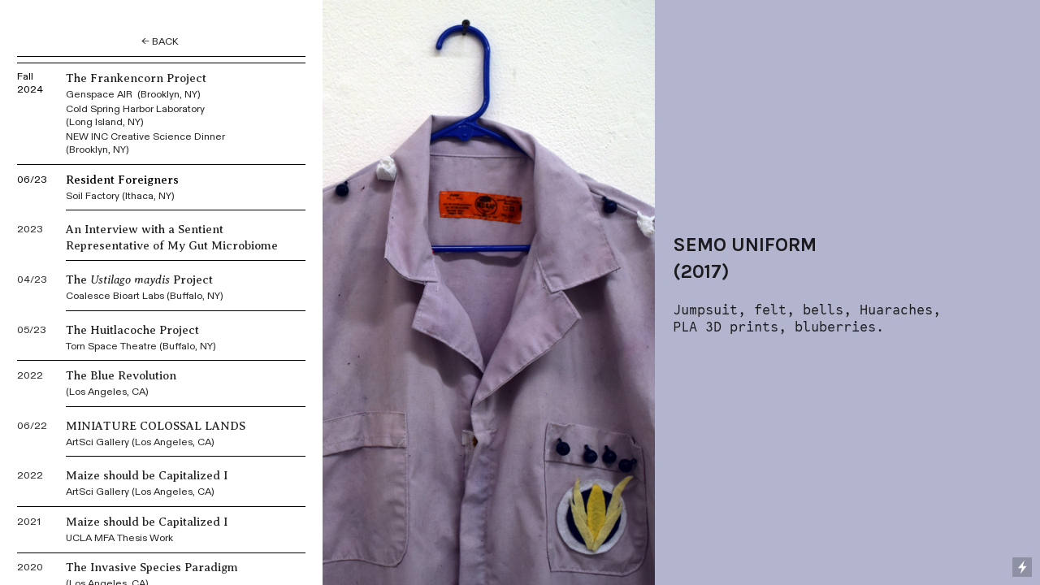

--- FILE ---
content_type: text/html; charset=UTF-8
request_url: https://alvaroazcarraga.com/SEMO-UNIFORM-2017
body_size: 29004
content:
<!DOCTYPE html>
<!-- 

        Running on cargo.site

-->
<html lang="en" data-predefined-style="true" data-css-presets="true" data-css-preset data-typography-preset>
	<head>
<script>
				var __cargo_context__ = 'live';
				var __cargo_js_ver__ = 'c=3451682563';
				var __cargo_maint__ = false;
				
				
			</script>
					<meta http-equiv="X-UA-Compatible" content="IE=edge,chrome=1">
		<meta http-equiv="Content-Type" content="text/html; charset=utf-8">
		<meta name="viewport" content="initial-scale=1.0, maximum-scale=1.0, user-scalable=no">
		
			<meta name="robots" content="index,follow">
		<title>SEMO UNIFORM  2017 — Alvaro Azcarraga</title>
		<meta name="description" content="SEMO UNIFORM (2017) Jumpsuit, felt, bells, Huaraches, PLA 3D prints, bluberries. ">
				<meta name="twitter:card" content="summary_large_image">
		<meta name="twitter:title" content="SEMO UNIFORM  2017 — Alvaro Azcarraga">
		<meta name="twitter:description" content="SEMO UNIFORM (2017) Jumpsuit, felt, bells, Huaraches, PLA 3D prints, bluberries. ">
		<meta name="twitter:image" content="https://freight.cargo.site/w/1200/i/489e7a4fe3180cc7bbe4324f74c8999bd347436a5647eac017ccba6f55b6ab39/SEMOuniform2.2.jpg">
		<meta property="og:locale" content="en_US">
		<meta property="og:title" content="SEMO UNIFORM  2017 — Alvaro Azcarraga">
		<meta property="og:description" content="SEMO UNIFORM (2017) Jumpsuit, felt, bells, Huaraches, PLA 3D prints, bluberries. ">
		<meta property="og:url" content="https://alvaroazcarraga.com/SEMO-UNIFORM-2017">
		<meta property="og:image" content="https://freight.cargo.site/w/1200/i/489e7a4fe3180cc7bbe4324f74c8999bd347436a5647eac017ccba6f55b6ab39/SEMOuniform2.2.jpg">
		<meta property="og:type" content="website">

		<link rel="preconnect" href="https://static.cargo.site" crossorigin>
		<link rel="preconnect" href="https://freight.cargo.site" crossorigin>

		<link rel="preconnect" href="https://fonts.gstatic.com" crossorigin>
				<link rel="preconnect" href="https://type.cargo.site" crossorigin>

		<!--<link rel="preload" href="https://static.cargo.site/assets/social/IconFont-Regular-0.9.3.woff2" as="font" type="font/woff" crossorigin>-->

		

		<link href="https://freight.cargo.site/t/original/i/0562480649473a0c531030c0d037587dfdf0cdf526cf1cf62ee62d1b1ff68e45/SemoLogo4.ico" rel="shortcut icon">
		<link href="https://alvaroazcarraga.com/rss" rel="alternate" type="application/rss+xml" title="Alvaro Azcarraga feed">

		<link href="//fonts.googleapis.com/css?family=Karla:200,200italic,300,300italic,400,400italic,500,500italic,600,600italic,700,700italic,800,800italic|Averia Serif Libre:400,400italic,700,700italic&c=3451682563&" id="" rel="stylesheet" type="text/css" />
<link href="https://alvaroazcarraga.com/stylesheet?c=3451682563&1697740442" id="member_stylesheet" rel="stylesheet" type="text/css" />
<style id="">@font-face{font-family:Icons;src:url(https://static.cargo.site/assets/social/IconFont-Regular-0.9.3.woff2);unicode-range:U+E000-E15C,U+F0000,U+FE0E}@font-face{font-family:Icons;src:url(https://static.cargo.site/assets/social/IconFont-Regular-0.9.3.woff2);font-weight:240;unicode-range:U+E000-E15C,U+F0000,U+FE0E}@font-face{font-family:Icons;src:url(https://static.cargo.site/assets/social/IconFont-Regular-0.9.3.woff2);unicode-range:U+E000-E15C,U+F0000,U+FE0E;font-weight:400}@font-face{font-family:Icons;src:url(https://static.cargo.site/assets/social/IconFont-Regular-0.9.3.woff2);unicode-range:U+E000-E15C,U+F0000,U+FE0E;font-weight:600}@font-face{font-family:Icons;src:url(https://static.cargo.site/assets/social/IconFont-Regular-0.9.3.woff2);unicode-range:U+E000-E15C,U+F0000,U+FE0E;font-weight:800}@font-face{font-family:Icons;src:url(https://static.cargo.site/assets/social/IconFont-Regular-0.9.3.woff2);unicode-range:U+E000-E15C,U+F0000,U+FE0E;font-style:italic}@font-face{font-family:Icons;src:url(https://static.cargo.site/assets/social/IconFont-Regular-0.9.3.woff2);unicode-range:U+E000-E15C,U+F0000,U+FE0E;font-weight:200;font-style:italic}@font-face{font-family:Icons;src:url(https://static.cargo.site/assets/social/IconFont-Regular-0.9.3.woff2);unicode-range:U+E000-E15C,U+F0000,U+FE0E;font-weight:400;font-style:italic}@font-face{font-family:Icons;src:url(https://static.cargo.site/assets/social/IconFont-Regular-0.9.3.woff2);unicode-range:U+E000-E15C,U+F0000,U+FE0E;font-weight:600;font-style:italic}@font-face{font-family:Icons;src:url(https://static.cargo.site/assets/social/IconFont-Regular-0.9.3.woff2);unicode-range:U+E000-E15C,U+F0000,U+FE0E;font-weight:800;font-style:italic}body.iconfont-loading,body.iconfont-loading *{color:transparent!important}body{-moz-osx-font-smoothing:grayscale;-webkit-font-smoothing:antialiased;-webkit-text-size-adjust:none}body.no-scroll{overflow:hidden}/*!
 * Content
 */.page{word-wrap:break-word}:focus{outline:0}.pointer-events-none{pointer-events:none}.pointer-events-auto{pointer-events:auto}.pointer-events-none .page_content .audio-player,.pointer-events-none .page_content .shop_product,.pointer-events-none .page_content a,.pointer-events-none .page_content audio,.pointer-events-none .page_content button,.pointer-events-none .page_content details,.pointer-events-none .page_content iframe,.pointer-events-none .page_content img,.pointer-events-none .page_content input,.pointer-events-none .page_content video{pointer-events:auto}.pointer-events-none .page_content *>a,.pointer-events-none .page_content>a{position:relative}s *{text-transform:inherit}#toolset{position:fixed;bottom:10px;right:10px;z-index:8}.mobile #toolset,.template_site_inframe #toolset{display:none}#toolset a{display:block;height:24px;width:24px;margin:0;padding:0;text-decoration:none;background:rgba(0,0,0,.2)}#toolset a:hover{background:rgba(0,0,0,.8)}[data-adminview] #toolset a,[data-adminview] #toolset_admin a{background:rgba(0,0,0,.04);pointer-events:none;cursor:default}#toolset_admin a:active{background:rgba(0,0,0,.7)}#toolset_admin a svg>*{transform:scale(1.1) translate(0,-.5px);transform-origin:50% 50%}#toolset_admin a svg{pointer-events:none;width:100%!important;height:auto!important}#following-container{overflow:auto;-webkit-overflow-scrolling:touch}#following-container iframe{height:100%;width:100%;position:absolute;top:0;left:0;right:0;bottom:0}:root{--following-width:-400px;--following-animation-duration:450ms}@keyframes following-open{0%{transform:translateX(0)}100%{transform:translateX(var(--following-width))}}@keyframes following-open-inverse{0%{transform:translateX(0)}100%{transform:translateX(calc(-1 * var(--following-width)))}}@keyframes following-close{0%{transform:translateX(var(--following-width))}100%{transform:translateX(0)}}@keyframes following-close-inverse{0%{transform:translateX(calc(-1 * var(--following-width)))}100%{transform:translateX(0)}}body.animate-left{animation:following-open var(--following-animation-duration);animation-fill-mode:both;animation-timing-function:cubic-bezier(.24,1,.29,1)}#following-container.animate-left{animation:following-close-inverse var(--following-animation-duration);animation-fill-mode:both;animation-timing-function:cubic-bezier(.24,1,.29,1)}#following-container.animate-left #following-frame{animation:following-close var(--following-animation-duration);animation-fill-mode:both;animation-timing-function:cubic-bezier(.24,1,.29,1)}body.animate-right{animation:following-close var(--following-animation-duration);animation-fill-mode:both;animation-timing-function:cubic-bezier(.24,1,.29,1)}#following-container.animate-right{animation:following-open-inverse var(--following-animation-duration);animation-fill-mode:both;animation-timing-function:cubic-bezier(.24,1,.29,1)}#following-container.animate-right #following-frame{animation:following-open var(--following-animation-duration);animation-fill-mode:both;animation-timing-function:cubic-bezier(.24,1,.29,1)}.slick-slider{position:relative;display:block;-moz-box-sizing:border-box;box-sizing:border-box;-webkit-user-select:none;-moz-user-select:none;-ms-user-select:none;user-select:none;-webkit-touch-callout:none;-khtml-user-select:none;-ms-touch-action:pan-y;touch-action:pan-y;-webkit-tap-highlight-color:transparent}.slick-list{position:relative;display:block;overflow:hidden;margin:0;padding:0}.slick-list:focus{outline:0}.slick-list.dragging{cursor:pointer;cursor:hand}.slick-slider .slick-list,.slick-slider .slick-track{transform:translate3d(0,0,0);will-change:transform}.slick-track{position:relative;top:0;left:0;display:block}.slick-track:after,.slick-track:before{display:table;content:'';width:1px;height:1px;margin-top:-1px;margin-left:-1px}.slick-track:after{clear:both}.slick-loading .slick-track{visibility:hidden}.slick-slide{display:none;float:left;height:100%;min-height:1px}[dir=rtl] .slick-slide{float:right}.content .slick-slide img{display:inline-block}.content .slick-slide img:not(.image-zoom){cursor:pointer}.content .scrub .slick-list,.content .scrub .slick-slide img:not(.image-zoom){cursor:ew-resize}body.slideshow-scrub-dragging *{cursor:ew-resize!important}.content .slick-slide img:not([src]),.content .slick-slide img[src='']{width:100%;height:auto}.slick-slide.slick-loading img{display:none}.slick-slide.dragging img{pointer-events:none}.slick-initialized .slick-slide{display:block}.slick-loading .slick-slide{visibility:hidden}.slick-vertical .slick-slide{display:block;height:auto;border:1px solid transparent}.slick-arrow.slick-hidden{display:none}.slick-arrow{position:absolute;z-index:9;width:0;top:0;height:100%;cursor:pointer;will-change:opacity;-webkit-transition:opacity 333ms cubic-bezier(.4,0,.22,1);transition:opacity 333ms cubic-bezier(.4,0,.22,1)}.slick-arrow.hidden{opacity:0}.slick-arrow svg{position:absolute;width:36px;height:36px;top:0;left:0;right:0;bottom:0;margin:auto;transform:translate(.25px,.25px)}.slick-arrow svg.right-arrow{transform:translate(.25px,.25px) scaleX(-1)}.slick-arrow svg:active{opacity:.75}.slick-arrow svg .arrow-shape{fill:none!important;stroke:#fff;stroke-linecap:square}.slick-arrow svg .arrow-outline{fill:none!important;stroke-width:2.5px;stroke:rgba(0,0,0,.6);stroke-linecap:square}.slick-arrow.slick-next{right:0;text-align:right}.slick-next svg,.wallpaper-navigation .slick-next svg{margin-right:10px}.mobile .slick-next svg{margin-right:10px}.slick-arrow.slick-prev{text-align:left}.slick-prev svg,.wallpaper-navigation .slick-prev svg{margin-left:10px}.mobile .slick-prev svg{margin-left:10px}.loading_animation{display:none;vertical-align:middle;z-index:15;line-height:0;pointer-events:none;border-radius:100%}.loading_animation.hidden{display:none}.loading_animation.pulsing{opacity:0;display:inline-block;animation-delay:.1s;-webkit-animation-delay:.1s;-moz-animation-delay:.1s;animation-duration:12s;animation-iteration-count:infinite;animation:fade-pulse-in .5s ease-in-out;-moz-animation:fade-pulse-in .5s ease-in-out;-webkit-animation:fade-pulse-in .5s ease-in-out;-webkit-animation-fill-mode:forwards;-moz-animation-fill-mode:forwards;animation-fill-mode:forwards}.loading_animation.pulsing.no-delay{animation-delay:0s;-webkit-animation-delay:0s;-moz-animation-delay:0s}.loading_animation div{border-radius:100%}.loading_animation div svg{max-width:100%;height:auto}.loading_animation div,.loading_animation div svg{width:20px;height:20px}.loading_animation.full-width svg{width:100%;height:auto}.loading_animation.full-width.big svg{width:100px;height:100px}.loading_animation div svg>*{fill:#ccc}.loading_animation div{-webkit-animation:spin-loading 12s ease-out;-webkit-animation-iteration-count:infinite;-moz-animation:spin-loading 12s ease-out;-moz-animation-iteration-count:infinite;animation:spin-loading 12s ease-out;animation-iteration-count:infinite}.loading_animation.hidden{display:none}[data-backdrop] .loading_animation{position:absolute;top:15px;left:15px;z-index:99}.loading_animation.position-absolute.middle{top:calc(50% - 10px);left:calc(50% - 10px)}.loading_animation.position-absolute.topleft{top:0;left:0}.loading_animation.position-absolute.middleright{top:calc(50% - 10px);right:1rem}.loading_animation.position-absolute.middleleft{top:calc(50% - 10px);left:1rem}.loading_animation.gray div svg>*{fill:#999}.loading_animation.gray-dark div svg>*{fill:#666}.loading_animation.gray-darker div svg>*{fill:#555}.loading_animation.gray-light div svg>*{fill:#ccc}.loading_animation.white div svg>*{fill:rgba(255,255,255,.85)}.loading_animation.blue div svg>*{fill:#698fff}.loading_animation.inline{display:inline-block;margin-bottom:.5ex}.loading_animation.inline.left{margin-right:.5ex}@-webkit-keyframes fade-pulse-in{0%{opacity:0}50%{opacity:.5}100%{opacity:1}}@-moz-keyframes fade-pulse-in{0%{opacity:0}50%{opacity:.5}100%{opacity:1}}@keyframes fade-pulse-in{0%{opacity:0}50%{opacity:.5}100%{opacity:1}}@-webkit-keyframes pulsate{0%{opacity:1}50%{opacity:0}100%{opacity:1}}@-moz-keyframes pulsate{0%{opacity:1}50%{opacity:0}100%{opacity:1}}@keyframes pulsate{0%{opacity:1}50%{opacity:0}100%{opacity:1}}@-webkit-keyframes spin-loading{0%{transform:rotate(0)}9%{transform:rotate(1050deg)}18%{transform:rotate(-1090deg)}20%{transform:rotate(-1080deg)}23%{transform:rotate(-1080deg)}28%{transform:rotate(-1095deg)}29%{transform:rotate(-1065deg)}34%{transform:rotate(-1080deg)}35%{transform:rotate(-1050deg)}40%{transform:rotate(-1065deg)}41%{transform:rotate(-1035deg)}44%{transform:rotate(-1035deg)}47%{transform:rotate(-2160deg)}50%{transform:rotate(-2160deg)}56%{transform:rotate(45deg)}60%{transform:rotate(45deg)}80%{transform:rotate(6120deg)}100%{transform:rotate(0)}}@keyframes spin-loading{0%{transform:rotate(0)}9%{transform:rotate(1050deg)}18%{transform:rotate(-1090deg)}20%{transform:rotate(-1080deg)}23%{transform:rotate(-1080deg)}28%{transform:rotate(-1095deg)}29%{transform:rotate(-1065deg)}34%{transform:rotate(-1080deg)}35%{transform:rotate(-1050deg)}40%{transform:rotate(-1065deg)}41%{transform:rotate(-1035deg)}44%{transform:rotate(-1035deg)}47%{transform:rotate(-2160deg)}50%{transform:rotate(-2160deg)}56%{transform:rotate(45deg)}60%{transform:rotate(45deg)}80%{transform:rotate(6120deg)}100%{transform:rotate(0)}}[grid-row]{align-items:flex-start;box-sizing:border-box;display:-webkit-box;display:-webkit-flex;display:-ms-flexbox;display:flex;-webkit-flex-wrap:wrap;-ms-flex-wrap:wrap;flex-wrap:wrap}[grid-col]{box-sizing:border-box}[grid-row] [grid-col].empty:after{content:"\0000A0";cursor:text}body.mobile[data-adminview=content-editproject] [grid-row] [grid-col].empty:after{display:none}[grid-col=auto]{-webkit-box-flex:1;-webkit-flex:1;-ms-flex:1;flex:1}[grid-col=x12]{width:100%}[grid-col=x11]{width:50%}[grid-col=x10]{width:33.33%}[grid-col=x9]{width:25%}[grid-col=x8]{width:20%}[grid-col=x7]{width:16.666666667%}[grid-col=x6]{width:14.285714286%}[grid-col=x5]{width:12.5%}[grid-col=x4]{width:11.111111111%}[grid-col=x3]{width:10%}[grid-col=x2]{width:9.090909091%}[grid-col=x1]{width:8.333333333%}[grid-col="1"]{width:8.33333%}[grid-col="2"]{width:16.66667%}[grid-col="3"]{width:25%}[grid-col="4"]{width:33.33333%}[grid-col="5"]{width:41.66667%}[grid-col="6"]{width:50%}[grid-col="7"]{width:58.33333%}[grid-col="8"]{width:66.66667%}[grid-col="9"]{width:75%}[grid-col="10"]{width:83.33333%}[grid-col="11"]{width:91.66667%}[grid-col="12"]{width:100%}body.mobile [grid-responsive] [grid-col]{width:100%;-webkit-box-flex:none;-webkit-flex:none;-ms-flex:none;flex:none}[data-ce-host=true][contenteditable=true] [grid-pad]{pointer-events:none}[data-ce-host=true][contenteditable=true] [grid-pad]>*{pointer-events:auto}[grid-pad="0"]{padding:0}[grid-pad="0.25"]{padding:.125rem}[grid-pad="0.5"]{padding:.25rem}[grid-pad="0.75"]{padding:.375rem}[grid-pad="1"]{padding:.5rem}[grid-pad="1.25"]{padding:.625rem}[grid-pad="1.5"]{padding:.75rem}[grid-pad="1.75"]{padding:.875rem}[grid-pad="2"]{padding:1rem}[grid-pad="2.5"]{padding:1.25rem}[grid-pad="3"]{padding:1.5rem}[grid-pad="3.5"]{padding:1.75rem}[grid-pad="4"]{padding:2rem}[grid-pad="5"]{padding:2.5rem}[grid-pad="6"]{padding:3rem}[grid-pad="7"]{padding:3.5rem}[grid-pad="8"]{padding:4rem}[grid-pad="9"]{padding:4.5rem}[grid-pad="10"]{padding:5rem}[grid-gutter="0"]{margin:0}[grid-gutter="0.5"]{margin:-.25rem}[grid-gutter="1"]{margin:-.5rem}[grid-gutter="1.5"]{margin:-.75rem}[grid-gutter="2"]{margin:-1rem}[grid-gutter="2.5"]{margin:-1.25rem}[grid-gutter="3"]{margin:-1.5rem}[grid-gutter="3.5"]{margin:-1.75rem}[grid-gutter="4"]{margin:-2rem}[grid-gutter="5"]{margin:-2.5rem}[grid-gutter="6"]{margin:-3rem}[grid-gutter="7"]{margin:-3.5rem}[grid-gutter="8"]{margin:-4rem}[grid-gutter="10"]{margin:-5rem}[grid-gutter="12"]{margin:-6rem}[grid-gutter="14"]{margin:-7rem}[grid-gutter="16"]{margin:-8rem}[grid-gutter="18"]{margin:-9rem}[grid-gutter="20"]{margin:-10rem}small{max-width:100%;text-decoration:inherit}img:not([src]),img[src='']{outline:1px solid rgba(177,177,177,.4);outline-offset:-1px;content:url([data-uri])}img.image-zoom{cursor:-webkit-zoom-in;cursor:-moz-zoom-in;cursor:zoom-in}#imprimatur{color:#333;font-size:10px;font-family:-apple-system,BlinkMacSystemFont,"Segoe UI",Roboto,Oxygen,Ubuntu,Cantarell,"Open Sans","Helvetica Neue",sans-serif,"Sans Serif",Icons;/*!System*/position:fixed;opacity:.3;right:-28px;bottom:160px;transform:rotate(270deg);-ms-transform:rotate(270deg);-webkit-transform:rotate(270deg);z-index:8;text-transform:uppercase;color:#999;opacity:.5;padding-bottom:2px;text-decoration:none}.mobile #imprimatur{display:none}bodycopy cargo-link a{font-family:-apple-system,BlinkMacSystemFont,"Segoe UI",Roboto,Oxygen,Ubuntu,Cantarell,"Open Sans","Helvetica Neue",sans-serif,"Sans Serif",Icons;/*!System*/font-size:12px;font-style:normal;font-weight:400;transform:rotate(270deg);text-decoration:none;position:fixed!important;right:-27px;bottom:100px;text-decoration:none;letter-spacing:normal;background:0 0;border:0;border-bottom:0;outline:0}/*! PhotoSwipe Default UI CSS by Dmitry Semenov | photoswipe.com | MIT license */.pswp--has_mouse .pswp__button--arrow--left,.pswp--has_mouse .pswp__button--arrow--right,.pswp__ui{visibility:visible}.pswp--minimal--dark .pswp__top-bar,.pswp__button{background:0 0}.pswp,.pswp__bg,.pswp__container,.pswp__img--placeholder,.pswp__zoom-wrap,.quick-view-navigation{-webkit-backface-visibility:hidden}.pswp__button{cursor:pointer;opacity:1;-webkit-appearance:none;transition:opacity .2s;-webkit-box-shadow:none;box-shadow:none}.pswp__button-close>svg{top:10px;right:10px;margin-left:auto}.pswp--touch .quick-view-navigation{display:none}.pswp__ui{-webkit-font-smoothing:auto;opacity:1;z-index:1550}.quick-view-navigation{will-change:opacity;-webkit-transition:opacity 333ms cubic-bezier(.4,0,.22,1);transition:opacity 333ms cubic-bezier(.4,0,.22,1)}.quick-view-navigation .pswp__group .pswp__button{pointer-events:auto}.pswp__button>svg{position:absolute;width:36px;height:36px}.quick-view-navigation .pswp__group:active svg{opacity:.75}.pswp__button svg .shape-shape{fill:#fff}.pswp__button svg .shape-outline{fill:#000}.pswp__button-prev>svg{top:0;bottom:0;left:10px;margin:auto}.pswp__button-next>svg{top:0;bottom:0;right:10px;margin:auto}.quick-view-navigation .pswp__group .pswp__button-prev{position:absolute;left:0;top:0;width:0;height:100%}.quick-view-navigation .pswp__group .pswp__button-next{position:absolute;right:0;top:0;width:0;height:100%}.quick-view-navigation .close-button,.quick-view-navigation .left-arrow,.quick-view-navigation .right-arrow{transform:translate(.25px,.25px)}.quick-view-navigation .right-arrow{transform:translate(.25px,.25px) scaleX(-1)}.pswp__button svg .shape-outline{fill:transparent!important;stroke:#000;stroke-width:2.5px;stroke-linecap:square}.pswp__button svg .shape-shape{fill:transparent!important;stroke:#fff;stroke-width:1.5px;stroke-linecap:square}.pswp__bg,.pswp__scroll-wrap,.pswp__zoom-wrap{width:100%;position:absolute}.quick-view-navigation .pswp__group .pswp__button-close{margin:0}.pswp__container,.pswp__item,.pswp__zoom-wrap{right:0;bottom:0;top:0;position:absolute;left:0}.pswp__ui--hidden .pswp__button{opacity:.001}.pswp__ui--hidden .pswp__button,.pswp__ui--hidden .pswp__button *{pointer-events:none}.pswp .pswp__ui.pswp__ui--displaynone{display:none}.pswp__element--disabled{display:none!important}/*! PhotoSwipe main CSS by Dmitry Semenov | photoswipe.com | MIT license */.pswp{position:fixed;display:none;height:100%;width:100%;top:0;left:0;right:0;bottom:0;margin:auto;-ms-touch-action:none;touch-action:none;z-index:9999999;-webkit-text-size-adjust:100%;line-height:initial;letter-spacing:initial;outline:0}.pswp img{max-width:none}.pswp--zoom-disabled .pswp__img{cursor:default!important}.pswp--animate_opacity{opacity:.001;will-change:opacity;-webkit-transition:opacity 333ms cubic-bezier(.4,0,.22,1);transition:opacity 333ms cubic-bezier(.4,0,.22,1)}.pswp--open{display:block}.pswp--zoom-allowed .pswp__img{cursor:-webkit-zoom-in;cursor:-moz-zoom-in;cursor:zoom-in}.pswp--zoomed-in .pswp__img{cursor:-webkit-grab;cursor:-moz-grab;cursor:grab}.pswp--dragging .pswp__img{cursor:-webkit-grabbing;cursor:-moz-grabbing;cursor:grabbing}.pswp__bg{left:0;top:0;height:100%;opacity:0;transform:translateZ(0);will-change:opacity}.pswp__scroll-wrap{left:0;top:0;height:100%}.pswp__container,.pswp__zoom-wrap{-ms-touch-action:none;touch-action:none}.pswp__container,.pswp__img{-webkit-user-select:none;-moz-user-select:none;-ms-user-select:none;user-select:none;-webkit-tap-highlight-color:transparent;-webkit-touch-callout:none}.pswp__zoom-wrap{-webkit-transform-origin:left top;-ms-transform-origin:left top;transform-origin:left top;-webkit-transition:-webkit-transform 222ms cubic-bezier(.4,0,.22,1);transition:transform 222ms cubic-bezier(.4,0,.22,1)}.pswp__bg{-webkit-transition:opacity 222ms cubic-bezier(.4,0,.22,1);transition:opacity 222ms cubic-bezier(.4,0,.22,1)}.pswp--animated-in .pswp__bg,.pswp--animated-in .pswp__zoom-wrap{-webkit-transition:none;transition:none}.pswp--hide-overflow .pswp__scroll-wrap,.pswp--hide-overflow.pswp{overflow:hidden}.pswp__img{position:absolute;width:auto;height:auto;top:0;left:0}.pswp__img--placeholder--blank{background:#222}.pswp--ie .pswp__img{width:100%!important;height:auto!important;left:0;top:0}.pswp__ui--idle{opacity:0}.pswp__error-msg{position:absolute;left:0;top:50%;width:100%;text-align:center;font-size:14px;line-height:16px;margin-top:-8px;color:#ccc}.pswp__error-msg a{color:#ccc;text-decoration:underline}.pswp__error-msg{font-family:-apple-system,BlinkMacSystemFont,"Segoe UI",Roboto,Oxygen,Ubuntu,Cantarell,"Open Sans","Helvetica Neue",sans-serif}.quick-view.mouse-down .iframe-item{pointer-events:none!important}.quick-view-caption-positioner{pointer-events:none;width:100%;height:100%}.quick-view-caption-wrapper{margin:auto;position:absolute;bottom:0;left:0;right:0}.quick-view-horizontal-align-left .quick-view-caption-wrapper{margin-left:0}.quick-view-horizontal-align-right .quick-view-caption-wrapper{margin-right:0}[data-quick-view-caption]{transition:.1s opacity ease-in-out;position:absolute;bottom:0;left:0;right:0}.quick-view-horizontal-align-left [data-quick-view-caption]{text-align:left}.quick-view-horizontal-align-right [data-quick-view-caption]{text-align:right}.quick-view-caption{transition:.1s opacity ease-in-out}.quick-view-caption>*{display:inline-block}.quick-view-caption *{pointer-events:auto}.quick-view-caption.hidden{opacity:0}.shop_product .dropdown_wrapper{flex:0 0 100%;position:relative}.shop_product select{appearance:none;-moz-appearance:none;-webkit-appearance:none;outline:0;-webkit-font-smoothing:antialiased;-moz-osx-font-smoothing:grayscale;cursor:pointer;border-radius:0;white-space:nowrap;overflow:hidden!important;text-overflow:ellipsis}.shop_product select.dropdown::-ms-expand{display:none}.shop_product a{cursor:pointer;border-bottom:none;text-decoration:none}.shop_product a.out-of-stock{pointer-events:none}body.audio-player-dragging *{cursor:ew-resize!important}.audio-player{display:inline-flex;flex:1 0 calc(100% - 2px);width:calc(100% - 2px)}.audio-player .button{height:100%;flex:0 0 3.3rem;display:flex}.audio-player .separator{left:3.3rem;height:100%}.audio-player .buffer{width:0%;height:100%;transition:left .3s linear,width .3s linear}.audio-player.seeking .buffer{transition:left 0s,width 0s}.audio-player.seeking{user-select:none;-webkit-user-select:none;cursor:ew-resize}.audio-player.seeking *{user-select:none;-webkit-user-select:none;cursor:ew-resize}.audio-player .bar{overflow:hidden;display:flex;justify-content:space-between;align-content:center;flex-grow:1}.audio-player .progress{width:0%;height:100%;transition:width .3s linear}.audio-player.seeking .progress{transition:width 0s}.audio-player .pause,.audio-player .play{cursor:pointer;height:100%}.audio-player .note-icon{margin:auto 0;order:2;flex:0 1 auto}.audio-player .title{white-space:nowrap;overflow:hidden;text-overflow:ellipsis;pointer-events:none;user-select:none;padding:.5rem 0 .5rem 1rem;margin:auto auto auto 0;flex:0 3 auto;min-width:0;width:100%}.audio-player .total-time{flex:0 1 auto;margin:auto 0}.audio-player .current-time,.audio-player .play-text{flex:0 1 auto;margin:auto 0}.audio-player .stream-anim{user-select:none;margin:auto auto auto 0}.audio-player .stream-anim span{display:inline-block}.audio-player .buffer,.audio-player .current-time,.audio-player .note-svg,.audio-player .play-text,.audio-player .separator,.audio-player .total-time{user-select:none;pointer-events:none}.audio-player .buffer,.audio-player .play-text,.audio-player .progress{position:absolute}.audio-player,.audio-player .bar,.audio-player .button,.audio-player .current-time,.audio-player .note-icon,.audio-player .pause,.audio-player .play,.audio-player .total-time{position:relative}body.mobile .audio-player,body.mobile .audio-player *{-webkit-touch-callout:none}#standalone-admin-frame{border:0;width:400px;position:absolute;right:0;top:0;height:100vh;z-index:99}body[standalone-admin=true] #standalone-admin-frame{transform:translate(0,0)}body[standalone-admin=true] .main_container{width:calc(100% - 400px)}body[standalone-admin=false] #standalone-admin-frame{transform:translate(100%,0)}body[standalone-admin=false] .main_container{width:100%}.toggle_standaloneAdmin{position:fixed;top:0;right:400px;height:40px;width:40px;z-index:999;cursor:pointer;background-color:rgba(0,0,0,.4)}.toggle_standaloneAdmin:active{opacity:.7}body[standalone-admin=false] .toggle_standaloneAdmin{right:0}.toggle_standaloneAdmin *{color:#fff;fill:#fff}.toggle_standaloneAdmin svg{padding:6px;width:100%;height:100%;opacity:.85}body[standalone-admin=false] .toggle_standaloneAdmin #close,body[standalone-admin=true] .toggle_standaloneAdmin #backdropsettings{display:none}.toggle_standaloneAdmin>div{width:100%;height:100%}#admin_toggle_button{position:fixed;top:50%;transform:translate(0,-50%);right:400px;height:36px;width:12px;z-index:999;cursor:pointer;background-color:rgba(0,0,0,.09);padding-left:2px;margin-right:5px}#admin_toggle_button .bar{content:'';background:rgba(0,0,0,.09);position:fixed;width:5px;bottom:0;top:0;z-index:10}#admin_toggle_button:active{background:rgba(0,0,0,.065)}#admin_toggle_button *{color:#fff;fill:#fff}#admin_toggle_button svg{padding:0;width:16px;height:36px;margin-left:1px;opacity:1}#admin_toggle_button svg *{fill:#fff;opacity:1}#admin_toggle_button[data-state=closed] .toggle_admin_close{display:none}#admin_toggle_button[data-state=closed],#admin_toggle_button[data-state=closed] .toggle_admin_open{width:20px;cursor:pointer;margin:0}#admin_toggle_button[data-state=closed] svg{margin-left:2px}#admin_toggle_button[data-state=open] .toggle_admin_open{display:none}select,select *{text-rendering:auto!important}b b{font-weight:inherit}*{-webkit-box-sizing:border-box;-moz-box-sizing:border-box;box-sizing:border-box}customhtml>*{position:relative;z-index:10}body,html{min-height:100vh;margin:0;padding:0}html{touch-action:manipulation;position:relative;background-color:#fff}.main_container{min-height:100vh;width:100%;overflow:hidden}.container{display:-webkit-box;display:-webkit-flex;display:-moz-box;display:-ms-flexbox;display:flex;-webkit-flex-wrap:wrap;-moz-flex-wrap:wrap;-ms-flex-wrap:wrap;flex-wrap:wrap;max-width:100%;width:100%;overflow:visible}.container{align-items:flex-start;-webkit-align-items:flex-start}.page{z-index:2}.page ul li>text-limit{display:block}.content,.content_container,.pinned{-webkit-flex:1 0 auto;-moz-flex:1 0 auto;-ms-flex:1 0 auto;flex:1 0 auto;max-width:100%}.content_container{width:100%}.content_container.full_height{min-height:100vh}.page_background{position:absolute;top:0;left:0;width:100%;height:100%}.page_container{position:relative;overflow:visible;width:100%}.backdrop{position:absolute;top:0;z-index:1;width:100%;height:100%;max-height:100vh}.backdrop>div{position:absolute;top:0;left:0;width:100%;height:100%;-webkit-backface-visibility:hidden;backface-visibility:hidden;transform:translate3d(0,0,0);contain:strict}[data-backdrop].backdrop>div[data-overflowing]{max-height:100vh;position:absolute;top:0;left:0}body.mobile [split-responsive]{display:flex;flex-direction:column}body.mobile [split-responsive] .container{width:100%;order:2}body.mobile [split-responsive] .backdrop{position:relative;height:50vh;width:100%;order:1}body.mobile [split-responsive] [data-auxiliary].backdrop{position:absolute;height:50vh;width:100%;order:1}.page{position:relative;z-index:2}img[data-align=left]{float:left}img[data-align=right]{float:right}[data-rotation]{transform-origin:center center}.content .page_content:not([contenteditable=true]) [data-draggable]{pointer-events:auto!important;backface-visibility:hidden}.preserve-3d{-moz-transform-style:preserve-3d;transform-style:preserve-3d}.content .page_content:not([contenteditable=true]) [data-draggable] iframe{pointer-events:none!important}.dragging-active iframe{pointer-events:none!important}.content .page_content:not([contenteditable=true]) [data-draggable]:active{opacity:1}.content .scroll-transition-fade{transition:transform 1s ease-in-out,opacity .8s ease-in-out}.content .scroll-transition-fade.below-viewport{opacity:0;transform:translateY(40px)}.mobile.full_width .page_container:not([split-layout]) .container_width{width:100%}[data-view=pinned_bottom] .bottom_pin_invisibility{visibility:hidden}.pinned{position:relative;width:100%}.pinned .page_container.accommodate:not(.fixed):not(.overlay){z-index:2}.pinned .page_container.overlay{position:absolute;z-index:4}.pinned .page_container.overlay.fixed{position:fixed}.pinned .page_container.overlay.fixed .page{max-height:100vh;-webkit-overflow-scrolling:touch}.pinned .page_container.overlay.fixed .page.allow-scroll{overflow-y:auto;overflow-x:hidden}.pinned .page_container.overlay.fixed .page.allow-scroll{align-items:flex-start;-webkit-align-items:flex-start}.pinned .page_container .page.allow-scroll::-webkit-scrollbar{width:0;background:0 0;display:none}.pinned.pinned_top .page_container.overlay{left:0;top:0}.pinned.pinned_bottom .page_container.overlay{left:0;bottom:0}div[data-container=set]:empty{margin-top:1px}.thumbnails{position:relative;z-index:1}[thumbnails=grid]{align-items:baseline}[thumbnails=justify] .thumbnail{box-sizing:content-box}[thumbnails][data-padding-zero] .thumbnail{margin-bottom:-1px}[thumbnails=montessori] .thumbnail{pointer-events:auto;position:absolute}[thumbnails] .thumbnail>a{display:block;text-decoration:none}[thumbnails=montessori]{height:0}[thumbnails][data-resizing],[thumbnails][data-resizing] *{cursor:nwse-resize}[thumbnails] .thumbnail .resize-handle{cursor:nwse-resize;width:26px;height:26px;padding:5px;position:absolute;opacity:.75;right:-1px;bottom:-1px;z-index:100}[thumbnails][data-resizing] .resize-handle{display:none}[thumbnails] .thumbnail .resize-handle svg{position:absolute;top:0;left:0}[thumbnails] .thumbnail .resize-handle:hover{opacity:1}[data-can-move].thumbnail .resize-handle svg .resize_path_outline{fill:#fff}[data-can-move].thumbnail .resize-handle svg .resize_path{fill:#000}[thumbnails=montessori] .thumbnail_sizer{height:0;width:100%;position:relative;padding-bottom:100%;pointer-events:none}[thumbnails] .thumbnail img{display:block;min-height:3px;margin-bottom:0}[thumbnails] .thumbnail img:not([src]),img[src=""]{margin:0!important;width:100%;min-height:3px;height:100%!important;position:absolute}[aspect-ratio="1x1"].thumb_image{height:0;padding-bottom:100%;overflow:hidden}[aspect-ratio="4x3"].thumb_image{height:0;padding-bottom:75%;overflow:hidden}[aspect-ratio="16x9"].thumb_image{height:0;padding-bottom:56.25%;overflow:hidden}[thumbnails] .thumb_image{width:100%;position:relative}[thumbnails][thumbnail-vertical-align=top]{align-items:flex-start}[thumbnails][thumbnail-vertical-align=middle]{align-items:center}[thumbnails][thumbnail-vertical-align=bottom]{align-items:baseline}[thumbnails][thumbnail-horizontal-align=left]{justify-content:flex-start}[thumbnails][thumbnail-horizontal-align=middle]{justify-content:center}[thumbnails][thumbnail-horizontal-align=right]{justify-content:flex-end}.thumb_image.default_image>svg{position:absolute;top:0;left:0;bottom:0;right:0;width:100%;height:100%}.thumb_image.default_image{outline:1px solid #ccc;outline-offset:-1px;position:relative}.mobile.full_width [data-view=Thumbnail] .thumbnails_width{width:100%}.content [data-draggable] a:active,.content [data-draggable] img:active{opacity:initial}.content .draggable-dragging{opacity:initial}[data-draggable].draggable_visible{visibility:visible}[data-draggable].draggable_hidden{visibility:hidden}.gallery_card [data-draggable],.marquee [data-draggable]{visibility:inherit}[data-draggable]{visibility:visible;background-color:rgba(0,0,0,.003)}#site_menu_panel_container .image-gallery:not(.initialized){height:0;padding-bottom:100%;min-height:initial}.image-gallery:not(.initialized){min-height:100vh;visibility:hidden;width:100%}.image-gallery .gallery_card img{display:block;width:100%;height:auto}.image-gallery .gallery_card{transform-origin:center}.image-gallery .gallery_card.dragging{opacity:.1;transform:initial!important}.image-gallery:not([image-gallery=slideshow]) .gallery_card iframe:only-child,.image-gallery:not([image-gallery=slideshow]) .gallery_card video:only-child{width:100%;height:100%;top:0;left:0;position:absolute}.image-gallery[image-gallery=slideshow] .gallery_card video[muted][autoplay]:not([controls]),.image-gallery[image-gallery=slideshow] .gallery_card video[muted][data-autoplay]:not([controls]){pointer-events:none}.image-gallery [image-gallery-pad="0"] video:only-child{object-fit:cover;height:calc(100% + 1px)}div.image-gallery>a,div.image-gallery>iframe,div.image-gallery>img,div.image-gallery>video{display:none}[image-gallery-row]{align-items:flex-start;box-sizing:border-box;display:-webkit-box;display:-webkit-flex;display:-ms-flexbox;display:flex;-webkit-flex-wrap:wrap;-ms-flex-wrap:wrap;flex-wrap:wrap}.image-gallery .gallery_card_image{width:100%;position:relative}[data-predefined-style=true] .image-gallery a.gallery_card{display:block;border:none}[image-gallery-col]{box-sizing:border-box}[image-gallery-col=x12]{width:100%}[image-gallery-col=x11]{width:50%}[image-gallery-col=x10]{width:33.33%}[image-gallery-col=x9]{width:25%}[image-gallery-col=x8]{width:20%}[image-gallery-col=x7]{width:16.666666667%}[image-gallery-col=x6]{width:14.285714286%}[image-gallery-col=x5]{width:12.5%}[image-gallery-col=x4]{width:11.111111111%}[image-gallery-col=x3]{width:10%}[image-gallery-col=x2]{width:9.090909091%}[image-gallery-col=x1]{width:8.333333333%}.content .page_content [image-gallery-pad].image-gallery{pointer-events:none}.content .page_content [image-gallery-pad].image-gallery .gallery_card_image>*,.content .page_content [image-gallery-pad].image-gallery .gallery_image_caption{pointer-events:auto}.content .page_content [image-gallery-pad="0"]{padding:0}.content .page_content [image-gallery-pad="0.25"]{padding:.125rem}.content .page_content [image-gallery-pad="0.5"]{padding:.25rem}.content .page_content [image-gallery-pad="0.75"]{padding:.375rem}.content .page_content [image-gallery-pad="1"]{padding:.5rem}.content .page_content [image-gallery-pad="1.25"]{padding:.625rem}.content .page_content [image-gallery-pad="1.5"]{padding:.75rem}.content .page_content [image-gallery-pad="1.75"]{padding:.875rem}.content .page_content [image-gallery-pad="2"]{padding:1rem}.content .page_content [image-gallery-pad="2.5"]{padding:1.25rem}.content .page_content [image-gallery-pad="3"]{padding:1.5rem}.content .page_content [image-gallery-pad="3.5"]{padding:1.75rem}.content .page_content [image-gallery-pad="4"]{padding:2rem}.content .page_content [image-gallery-pad="5"]{padding:2.5rem}.content .page_content [image-gallery-pad="6"]{padding:3rem}.content .page_content [image-gallery-pad="7"]{padding:3.5rem}.content .page_content [image-gallery-pad="8"]{padding:4rem}.content .page_content [image-gallery-pad="9"]{padding:4.5rem}.content .page_content [image-gallery-pad="10"]{padding:5rem}.content .page_content [image-gallery-gutter="0"]{margin:0}.content .page_content [image-gallery-gutter="0.5"]{margin:-.25rem}.content .page_content [image-gallery-gutter="1"]{margin:-.5rem}.content .page_content [image-gallery-gutter="1.5"]{margin:-.75rem}.content .page_content [image-gallery-gutter="2"]{margin:-1rem}.content .page_content [image-gallery-gutter="2.5"]{margin:-1.25rem}.content .page_content [image-gallery-gutter="3"]{margin:-1.5rem}.content .page_content [image-gallery-gutter="3.5"]{margin:-1.75rem}.content .page_content [image-gallery-gutter="4"]{margin:-2rem}.content .page_content [image-gallery-gutter="5"]{margin:-2.5rem}.content .page_content [image-gallery-gutter="6"]{margin:-3rem}.content .page_content [image-gallery-gutter="7"]{margin:-3.5rem}.content .page_content [image-gallery-gutter="8"]{margin:-4rem}.content .page_content [image-gallery-gutter="10"]{margin:-5rem}.content .page_content [image-gallery-gutter="12"]{margin:-6rem}.content .page_content [image-gallery-gutter="14"]{margin:-7rem}.content .page_content [image-gallery-gutter="16"]{margin:-8rem}.content .page_content [image-gallery-gutter="18"]{margin:-9rem}.content .page_content [image-gallery-gutter="20"]{margin:-10rem}[image-gallery=slideshow]:not(.initialized)>*{min-height:1px;opacity:0;min-width:100%}[image-gallery=slideshow][data-constrained-by=height] [image-gallery-vertical-align].slick-track{align-items:flex-start}[image-gallery=slideshow] img.image-zoom:active{opacity:initial}[image-gallery=slideshow].slick-initialized .gallery_card{pointer-events:none}[image-gallery=slideshow].slick-initialized .gallery_card.slick-current{pointer-events:auto}[image-gallery=slideshow] .gallery_card:not(.has_caption){line-height:0}.content .page_content [image-gallery=slideshow].image-gallery>*{pointer-events:auto}.content [image-gallery=slideshow].image-gallery.slick-initialized .gallery_card{overflow:hidden;margin:0;display:flex;flex-flow:row wrap;flex-shrink:0}.content [image-gallery=slideshow].image-gallery.slick-initialized .gallery_card.slick-current{overflow:visible}[image-gallery=slideshow] .gallery_image_caption{opacity:1;transition:opacity .3s;-webkit-transition:opacity .3s;width:100%;margin-left:auto;margin-right:auto;clear:both}[image-gallery-horizontal-align=left] .gallery_image_caption{text-align:left}[image-gallery-horizontal-align=middle] .gallery_image_caption{text-align:center}[image-gallery-horizontal-align=right] .gallery_image_caption{text-align:right}[image-gallery=slideshow][data-slideshow-in-transition] .gallery_image_caption{opacity:0;transition:opacity .3s;-webkit-transition:opacity .3s}[image-gallery=slideshow] .gallery_card_image{width:initial;margin:0;display:inline-block}[image-gallery=slideshow] .gallery_card img{margin:0;display:block}[image-gallery=slideshow][data-exploded]{align-items:flex-start;box-sizing:border-box;display:-webkit-box;display:-webkit-flex;display:-ms-flexbox;display:flex;-webkit-flex-wrap:wrap;-ms-flex-wrap:wrap;flex-wrap:wrap;justify-content:flex-start;align-content:flex-start}[image-gallery=slideshow][data-exploded] .gallery_card{padding:1rem;width:16.666%}[image-gallery=slideshow][data-exploded] .gallery_card_image{height:0;display:block;width:100%}[image-gallery=grid]{align-items:baseline}[image-gallery=grid] .gallery_card.has_caption .gallery_card_image{display:block}[image-gallery=grid] [image-gallery-pad="0"].gallery_card{margin-bottom:-1px}[image-gallery=grid] .gallery_card img{margin:0}[image-gallery=columns] .gallery_card img{margin:0}[image-gallery=justify]{align-items:flex-start}[image-gallery=justify] .gallery_card img{margin:0}[image-gallery=montessori][image-gallery-row]{display:block}[image-gallery=montessori] a.gallery_card,[image-gallery=montessori] div.gallery_card{position:absolute;pointer-events:auto}[image-gallery=montessori][data-can-move] .gallery_card,[image-gallery=montessori][data-can-move] .gallery_card .gallery_card_image,[image-gallery=montessori][data-can-move] .gallery_card .gallery_card_image>*{cursor:move}[image-gallery=montessori]{position:relative;height:0}[image-gallery=freeform] .gallery_card{position:relative}[image-gallery=freeform] [image-gallery-pad="0"].gallery_card{margin-bottom:-1px}[image-gallery-vertical-align]{display:flex;flex-flow:row wrap}[image-gallery-vertical-align].slick-track{display:flex;flex-flow:row nowrap}.image-gallery .slick-list{margin-bottom:-.3px}[image-gallery-vertical-align=top]{align-content:flex-start;align-items:flex-start}[image-gallery-vertical-align=middle]{align-items:center;align-content:center}[image-gallery-vertical-align=bottom]{align-content:flex-end;align-items:flex-end}[image-gallery-horizontal-align=left]{justify-content:flex-start}[image-gallery-horizontal-align=middle]{justify-content:center}[image-gallery-horizontal-align=right]{justify-content:flex-end}.image-gallery[data-resizing],.image-gallery[data-resizing] *{cursor:nwse-resize!important}.image-gallery .gallery_card .resize-handle,.image-gallery .gallery_card .resize-handle *{cursor:nwse-resize!important}.image-gallery .gallery_card .resize-handle{width:26px;height:26px;padding:5px;position:absolute;opacity:.75;right:-1px;bottom:-1px;z-index:10}.image-gallery[data-resizing] .resize-handle{display:none}.image-gallery .gallery_card .resize-handle svg{cursor:nwse-resize!important;position:absolute;top:0;left:0}.image-gallery .gallery_card .resize-handle:hover{opacity:1}[data-can-move].gallery_card .resize-handle svg .resize_path_outline{fill:#fff}[data-can-move].gallery_card .resize-handle svg .resize_path{fill:#000}[image-gallery=montessori] .thumbnail_sizer{height:0;width:100%;position:relative;padding-bottom:100%;pointer-events:none}#site_menu_button{display:block;text-decoration:none;pointer-events:auto;z-index:9;vertical-align:top;cursor:pointer;box-sizing:content-box;font-family:Icons}#site_menu_button.custom_icon{padding:0;line-height:0}#site_menu_button.custom_icon img{width:100%;height:auto}#site_menu_wrapper.disabled #site_menu_button{display:none}#site_menu_wrapper.mobile_only #site_menu_button{display:none}body.mobile #site_menu_wrapper.mobile_only:not(.disabled) #site_menu_button:not(.active){display:block}#site_menu_panel_container[data-type=cargo_menu] #site_menu_panel{display:block;position:fixed;top:0;right:0;bottom:0;left:0;z-index:10;cursor:default}.site_menu{pointer-events:auto;position:absolute;z-index:11;top:0;bottom:0;line-height:0;max-width:400px;min-width:300px;font-size:20px;text-align:left;background:rgba(20,20,20,.95);padding:20px 30px 90px 30px;overflow-y:auto;overflow-x:hidden;display:-webkit-box;display:-webkit-flex;display:-ms-flexbox;display:flex;-webkit-box-orient:vertical;-webkit-box-direction:normal;-webkit-flex-direction:column;-ms-flex-direction:column;flex-direction:column;-webkit-box-pack:start;-webkit-justify-content:flex-start;-ms-flex-pack:start;justify-content:flex-start}body.mobile #site_menu_wrapper .site_menu{-webkit-overflow-scrolling:touch;min-width:auto;max-width:100%;width:100%;padding:20px}#site_menu_wrapper[data-sitemenu-position=bottom-left] #site_menu,#site_menu_wrapper[data-sitemenu-position=top-left] #site_menu{left:0}#site_menu_wrapper[data-sitemenu-position=bottom-right] #site_menu,#site_menu_wrapper[data-sitemenu-position=top-right] #site_menu{right:0}#site_menu_wrapper[data-type=page] .site_menu{right:0;left:0;width:100%;padding:0;margin:0;background:0 0}.site_menu_wrapper.open .site_menu{display:block}.site_menu div{display:block}.site_menu a{text-decoration:none;display:inline-block;color:rgba(255,255,255,.75);max-width:100%;overflow:hidden;white-space:nowrap;text-overflow:ellipsis;line-height:1.4}.site_menu div a.active{color:rgba(255,255,255,.4)}.site_menu div.set-link>a{font-weight:700}.site_menu div.hidden{display:none}.site_menu .close{display:block;position:absolute;top:0;right:10px;font-size:60px;line-height:50px;font-weight:200;color:rgba(255,255,255,.4);cursor:pointer;user-select:none}#site_menu_panel_container .page_container{position:relative;overflow:hidden;background:0 0;z-index:2}#site_menu_panel_container .site_menu_page_wrapper{position:fixed;top:0;left:0;overflow-y:auto;-webkit-overflow-scrolling:touch;height:100%;width:100%;z-index:100}#site_menu_panel_container .site_menu_page_wrapper .backdrop{pointer-events:none}#site_menu_panel_container #site_menu_page_overlay{position:fixed;top:0;right:0;bottom:0;left:0;cursor:default;z-index:1}#shop_button{display:block;text-decoration:none;pointer-events:auto;z-index:9;vertical-align:top;cursor:pointer;box-sizing:content-box;font-family:Icons}#shop_button.custom_icon{padding:0;line-height:0}#shop_button.custom_icon img{width:100%;height:auto}#shop_button.disabled{display:none}.loading[data-loading]{display:none;position:fixed;bottom:8px;left:8px;z-index:100}.new_site_button_wrapper{font-size:1.8rem;font-weight:400;color:rgba(0,0,0,.85);font-family:-apple-system,BlinkMacSystemFont,'Segoe UI',Roboto,Oxygen,Ubuntu,Cantarell,'Open Sans','Helvetica Neue',sans-serif,'Sans Serif',Icons;font-style:normal;line-height:1.4;color:#fff;position:fixed;bottom:0;right:0;z-index:999}body.template_site #toolset{display:none!important}body.mobile .new_site_button{display:none}.new_site_button{display:flex;height:44px;cursor:pointer}.new_site_button .plus{width:44px;height:100%}.new_site_button .plus svg{width:100%;height:100%}.new_site_button .plus svg line{stroke:#000;stroke-width:2px}.new_site_button .plus:after,.new_site_button .plus:before{content:'';width:30px;height:2px}.new_site_button .text{background:#0fce83;display:none;padding:7.5px 15px 7.5px 15px;height:100%;font-size:20px;color:#222}.new_site_button:active{opacity:.8}.new_site_button.show_full .text{display:block}.new_site_button.show_full .plus{display:none}html:not(.admin-wrapper) .template_site #confirm_modal [data-progress] .progress-indicator:after{content:'Generating Site...';padding:7.5px 15px;right:-200px;color:#000}bodycopy svg.marker-overlay,bodycopy svg.marker-overlay *{transform-origin:0 0;-webkit-transform-origin:0 0;box-sizing:initial}bodycopy svg#svgroot{box-sizing:initial}bodycopy svg.marker-overlay{padding:inherit;position:absolute;left:0;top:0;width:100%;height:100%;min-height:1px;overflow:visible;pointer-events:none;z-index:999}bodycopy svg.marker-overlay *{pointer-events:initial}bodycopy svg.marker-overlay text{letter-spacing:initial}bodycopy svg.marker-overlay a{cursor:pointer}.marquee:not(.torn-down){overflow:hidden;width:100%;position:relative;padding-bottom:.25em;padding-top:.25em;margin-bottom:-.25em;margin-top:-.25em;contain:layout}.marquee .marquee_contents{will-change:transform;display:flex;flex-direction:column}.marquee[behavior][direction].torn-down{white-space:normal}.marquee[behavior=bounce] .marquee_contents{display:block;float:left;clear:both}.marquee[behavior=bounce] .marquee_inner{display:block}.marquee[behavior=bounce][direction=vertical] .marquee_contents{width:100%}.marquee[behavior=bounce][direction=diagonal] .marquee_inner:last-child,.marquee[behavior=bounce][direction=vertical] .marquee_inner:last-child{position:relative;visibility:hidden}.marquee[behavior=bounce][direction=horizontal],.marquee[behavior=scroll][direction=horizontal]{white-space:pre}.marquee[behavior=scroll][direction=horizontal] .marquee_contents{display:inline-flex;white-space:nowrap;min-width:100%}.marquee[behavior=scroll][direction=horizontal] .marquee_inner{min-width:100%}.marquee[behavior=scroll] .marquee_inner:first-child{will-change:transform;position:absolute;width:100%;top:0;left:0}.cycle{display:none}</style>
<script type="text/json" data-set="defaults" >{"current_offset":0,"current_page":1,"cargo_url":"alvaroazcarraga","is_domain":true,"is_mobile":false,"is_tablet":false,"is_phone":false,"api_path":"https:\/\/alvaroazcarraga.com\/_api","is_editor":false,"is_template":false,"is_direct_link":true,"direct_link_pid":2215304}</script>
<script type="text/json" data-set="DisplayOptions" >{"user_id":133994,"pagination_count":24,"title_in_project":true,"disable_project_scroll":false,"learning_cargo_seen":true,"resource_url":null,"use_sets":null,"sets_are_clickable":null,"set_links_position":null,"sticky_pages":null,"total_projects":0,"slideshow_responsive":false,"slideshow_thumbnails_header":true,"layout_options":{"content_position":"right_cover","content_width":"61","content_margin":"5","main_margin":"2.1","text_alignment":"text_left","vertical_position":"vertical_top","bgcolor":"transparent","WebFontConfig":{"system":{"families":{"Helvetica Neue":{"variants":["n4","i4","n7","i7"]},"-apple-system":{"variants":["n4"]}}},"cargo":{"families":{"Lab Mono":{"variants":["n4"]},"Diatype Variable":{"variants":["n2","n3","n4","n5","n7","n8","n9","n10","i4"]}}},"google":{"families":{"Karla":{"variants":["200","200italic","300","300italic","400","400italic","500","500italic","600","600italic","700","700italic","800","800italic"]},"Averia Serif Libre":{"variants":["400","400italic","700","700italic"]}}}},"links_orientation":"links_horizontal","viewport_size":"phone","mobile_zoom":"22","mobile_view":"desktop","mobile_padding":"-3","mobile_formatting":false,"width_unit":"rem","text_width":"66","is_feed":false,"limit_vertical_images":false,"image_zoom":true,"mobile_images_full_width":true,"responsive_columns":"1","responsive_thumbnails_padding":"0.7","enable_sitemenu":false,"sitemenu_mobileonly":false,"menu_position":"top-left","sitemenu_option":"cargo_menu","responsive_row_height":"75","advanced_padding_enabled":false,"main_margin_top":"2.1","main_margin_right":"2.1","main_margin_bottom":"2.1","main_margin_left":"2.1","mobile_pages_full_width":true,"scroll_transition":false,"image_full_zoom":false,"quick_view_height":"100","quick_view_width":"100","quick_view_alignment":"quick_view_center_center","advanced_quick_view_padding_enabled":false,"quick_view_padding":"0.7","quick_view_padding_top":"0.7","quick_view_padding_bottom":"0.7","quick_view_padding_left":"0.7","quick_view_padding_right":"0.7","quick_content_alignment":"quick_content_center_center","close_quick_view_on_scroll":true,"show_quick_view_ui":true,"quick_view_bgcolor":"transparent","quick_view_caption":true},"element_sort":{"no-group":[{"name":"Navigation","isActive":true},{"name":"Header Text","isActive":true},{"name":"Content","isActive":true},{"name":"Header Image","isActive":false}]},"site_menu_options":{"display_type":"page","enable":true,"mobile_only":true,"position":"top-right","single_page_id":26333012,"icon":"\ue133","show_homepage":true,"single_page_url":"Menu","custom_icon":false,"overlay_sitemenu_page":true},"ecommerce_options":{"enable_ecommerce_button":false,"shop_button_position":"top-right","shop_icon":"text","custom_icon":false,"shop_icon_text":"Cart &lt;(#)&gt;","icon":"","enable_geofencing":false,"enabled_countries":["AF","AX","AL","DZ","AS","AD","AO","AI","AQ","AG","AR","AM","AW","AU","AT","AZ","BS","BH","BD","BB","BY","BE","BZ","BJ","BM","BT","BO","BQ","BA","BW","BV","BR","IO","BN","BG","BF","BI","KH","CM","CA","CV","KY","CF","TD","CL","CN","CX","CC","CO","KM","CG","CD","CK","CR","CI","HR","CU","CW","CY","CZ","DK","DJ","DM","DO","EC","EG","SV","GQ","ER","EE","ET","FK","FO","FJ","FI","FR","GF","PF","TF","GA","GM","GE","DE","GH","GI","GR","GL","GD","GP","GU","GT","GG","GN","GW","GY","HT","HM","VA","HN","HK","HU","IS","IN","ID","IR","IQ","IE","IM","IL","IT","JM","JP","JE","JO","KZ","KE","KI","KP","KR","KW","KG","LA","LV","LB","LS","LR","LY","LI","LT","LU","MO","MK","MG","MW","MY","MV","ML","MT","MH","MQ","MR","MU","YT","MX","FM","MD","MC","MN","ME","MS","MA","MZ","MM","NA","NR","NP","NL","NC","NZ","NI","NE","NG","NU","NF","MP","NO","OM","PK","PW","PS","PA","PG","PY","PE","PH","PN","PL","PT","PR","QA","RE","RO","RU","RW","BL","SH","KN","LC","MF","PM","VC","WS","SM","ST","SA","SN","RS","SC","SL","SG","SX","SK","SI","SB","SO","ZA","GS","SS","ES","LK","SD","SR","SJ","SZ","SE","CH","SY","TW","TJ","TZ","TH","TL","TG","TK","TO","TT","TN","TR","TM","TC","TV","UG","UA","AE","GB","US","UM","UY","UZ","VU","VE","VN","VG","VI","WF","EH","YE","ZM","ZW"]}}</script>
<script type="text/json" data-set="Site" >{"id":"133994","direct_link":"https:\/\/alvaroazcarraga.com","display_url":"alvaroazcarraga.com","site_url":"alvaroazcarraga","account_shop_id":null,"has_ecommerce":false,"has_shop":false,"ecommerce_key_public":null,"cargo_spark_button":true,"following_url":null,"website_title":"Alvaro Azcarraga","meta_tags":"","meta_description":"","meta_head":"","homepage_id":"26333001","css_url":"https:\/\/alvaroazcarraga.com\/stylesheet","rss_url":"https:\/\/alvaroazcarraga.com\/rss","js_url":"\/_jsapps\/design\/design.js","favicon_url":"https:\/\/freight.cargo.site\/t\/original\/i\/0562480649473a0c531030c0d037587dfdf0cdf526cf1cf62ee62d1b1ff68e45\/SemoLogo4.ico","home_url":"https:\/\/cargo.site","auth_url":"https:\/\/cargo.site","profile_url":"https:\/\/freight.cargo.site\/w\/600\/h\/600\/c\/0\/0\/2835\/2835\/i\/e3145a06a9a90bd32a308054bc94e7b0927c94a3546de40e24d006230d41448f\/SemoLogo3.jpg","profile_width":600,"profile_height":600,"social_image_url":"https:\/\/freight.cargo.site\/i\/eba2264143579caed59e834cbb9dacbf31c1289401592f0a56a02463ff0e4071\/Tortilla-Monografia-small.jpg","social_width":1200,"social_height":746,"social_description":"Alvaro Azcarraga, Artist + Researcher","social_has_image":true,"social_has_description":true,"site_menu_icon":null,"site_menu_has_image":false,"custom_html":"<customhtml><\/customhtml>","filter":null,"is_editor":false,"use_hi_res":false,"hiq":null,"progenitor_site":"object","files":{"Maize-should-be-Capitalized-book.pdf":"https:\/\/files.cargocollective.com\/c133994\/Maize-should-be-Capitalized-book.pdf?1623651918","weedy-sidewalk-v4-HIGH.mp4":"https:\/\/files.cargocollective.com\/c133994\/weedy-sidewalk-v4-HIGH.mp4?1591593712"},"resource_url":"alvaroazcarraga.com\/_api\/v0\/site\/133994"}</script>
<script type="text/json" data-set="ScaffoldingData" >{"id":0,"title":"Alvaro Azcarraga","project_url":0,"set_id":0,"is_homepage":false,"pin":false,"is_set":true,"in_nav":false,"stack":false,"sort":0,"index":0,"page_count":8,"pin_position":null,"thumbnail_options":null,"pages":[{"id":26333012,"site_id":133994,"project_url":"Left-side-Navigation","direct_link":"https:\/\/alvaroazcarraga.com\/Left-side-Navigation","type":"page","title":"Left-side Navigation","title_no_html":"Left-side Navigation","tags":"","display":false,"pin":true,"pin_options":{"position":"top","overlay":true,"fixed":true,"exclude_mobile":true,"accommodate":false,"exclude_desktop":false},"in_nav":false,"is_homepage":false,"backdrop_enabled":false,"is_set":false,"stack":false,"excerpt":"<- BACK\u00a0\n\n\n\nFall 2024\n\tThe Frankencorn Project\nGenspace AIR\u00a0 (Brooklyn, NY)\n\n\n\nCold Spring Harbor Laboratory\n\n (Long Island, NY)\n\n\n\n\nNEW INC Creative Science...","content":"<h1><\/h1><div style=\"text-align: center;\"><\/div><a href=\"Home-Image-Scroll\" rel=\"history\"><span style=\"color: #000;\">\n<\/span><\/a><br>\n\n<div style=\"text-align: center\"><span style=\"color: #4c22f5;\"><small><a href=\"Home-Image-Scroll\" rel=\"history\">&lt;- BACK&nbsp;<\/a><\/small><\/span>\n<\/div>\n<hr><hr>\n\n<div grid-row=\"\" grid-pad=\"0.5\" grid-gutter=\"1\"><div grid-col=\"2\" grid-pad=\"0.5\" class=\"\"><small><span style=\"color: #000;\">Fall 2024<\/span><\/small><\/div>\n\t<div grid-col=\"10\" grid-pad=\"0.5\" class=\"\" data-marker-id=\"2\"><h2><span style=\"color: #000;\"><a href=\"The-Frankencorn-Project\" rel=\"history\">The Frankencorn Project<\/a><\/span><\/h2><a href=\"The-Frankencorn-Project\" rel=\"history\"><span style=\"color: #000;\">\n<small>Genspace AIR&nbsp; (Brooklyn, NY)<\/small><\/span><br>\n\n\n<span style=\"color: #000;\"><small>Cold Spring Harbor Laboratory<br>\n (Long Island, NY)<\/small><\/span><br>\n\n\n\n<span style=\"color: #000;\"><small>NEW INC Creative Science Dinner<br>\n (Brooklyn, NY)<\/small><\/span><\/a>\n\n<\/div><\/div>\n<span style=\"color: #000;\">\n\n\n<\/span>\n\n<hr><span style=\"color: #000;\">\n\n<\/span><div grid-row=\"\" grid-pad=\"0.5\" grid-gutter=\"1\"><div grid-col=\"2\" grid-pad=\"0.5\" class=\"\"><small><span style=\"color: #000;\">06\/23<\/span><\/small><\/div>\n\t<div grid-col=\"10\" grid-pad=\"0.5\" class=\"\" data-marker-id=\"2\"><h2><a href=\"Resident-Foreigners\" rel=\"history\"><span style=\"color: #000;\">Resident Foreigners<\/span><\/a><\/h2><span style=\"color: #000;\">\n<small>Soil Factory (Ithaca, NY)<\/small>&nbsp;<\/span><hr><\/div><\/div>\n\n\n\n<div grid-row=\"\" grid-pad=\"0.5\" grid-gutter=\"1\"><div grid-col=\"2\" grid-pad=\"0.5\" class=\"\"><small>2023<\/small><\/div>\n\t<div grid-col=\"10\" grid-pad=\"0.5\" class=\"\" data-marker-id=\"4\"><h2><span><a href=\"An-Interview-with-a-Sentient-Representative-of-My-Gut-Microbiome\" rel=\"history\">An Interview with a Sentient Representative of My Gut Microbiome&nbsp;<\/a><\/span><\/h2><hr><\/div><\/div><div grid-row=\"\" grid-pad=\"0.5\" grid-gutter=\"1\">\n\t<div grid-col=\"2\" grid-pad=\"0.5\" class=\"\"><small>04\/23<\/small><\/div>\n\t<div grid-col=\"10\" grid-pad=\"0.5\" class=\"\"><h2><a href=\"The-Ustilago-maydis-Project\" rel=\"history\">The <i>Ustilago maydis<\/i> Project<\/a><\/h2><i><\/i>\n<small>Coalesce Bioart Labs (Buffalo, NY)&nbsp;<\/small><hr><\/div>\n<\/div>\n\n<div grid-row=\"\" grid-pad=\"0.5\" grid-gutter=\"1\"><div grid-col=\"2\" grid-pad=\"0.5\" class=\"\"><small>05\/23<\/small><\/div>\n\t<div grid-col=\"10\" grid-pad=\"0.5\" class=\"\" data-marker-id=\"8\"><h2><a href=\"The-Huitlacoche-Project\" rel=\"history\">The Huitlacoche Project<\/a><\/h2><small>Torn Space Theatre (Buffalo, NY)&nbsp;<\/small>\n<\/div>\n<\/div><hr><div grid-row=\"\" grid-pad=\"0.5\" grid-gutter=\"1\"><div grid-col=\"2\" grid-pad=\"0.5\" class=\"\"><small>2022<\/small><\/div>\n\t<div grid-col=\"10\" grid-pad=\"0.5\" class=\"\" data-marker-id=\"7\"><h2><a href=\"The-Blue-Revolution\" rel=\"history\">The Blue Revolution<\/a><\/h2><small>(Los Angeles, CA)<\/small><hr><\/div>\n<\/div><b><font color=\"#0ca900\"><\/font><\/b>\n\n<div grid-row=\"\" grid-pad=\"0.5\" grid-gutter=\"1\"><div grid-col=\"2\" grid-pad=\"0.5\" class=\"\"><small>06\/22<\/small><\/div>\n\t<div grid-col=\"10\" grid-pad=\"0.5\" class=\"\"><h2>\n\n<a href=\"MINIATURE-COLOSSAL-LANDS\" rel=\"history\">MINIATURE COLOSSAL LANDS<\/a>\n\n<\/h2><small>ArtSci Gallery (Los Angeles, CA)<\/small><br><hr>\n\n<\/div><\/div>\n\n<div grid-row=\"\" grid-pad=\"0.5\" grid-gutter=\"1\"><div grid-col=\"2\" grid-pad=\"0.5\" class=\"\"><small>2022<\/small><\/div>\n\t<div grid-col=\"10\" grid-pad=\"0.5\" class=\"\"><h2><a href=\"Maize-should-be-Capitalized-book\" rel=\"history\">Maize should be Capitalized I<\/a><\/h2><small>ArtSci Gallery (Los Angeles, CA)<\/small><\/div><\/div>\n\n<hr>\n\n<div grid-row=\"\" grid-pad=\"0.5\" grid-gutter=\"1\"><div grid-col=\"2\" grid-pad=\"0.5\" class=\"\"><small>2021<\/small><\/div>\n\t<div grid-col=\"10\" grid-pad=\"0.5\" class=\"\" data-marker-id=\"3\"><h2><a href=\"Maize-should-be-Capitalized\" rel=\"history\">Maize should be Capitalized<\/a> I<\/h2><small>UCLA MFA Thesis Work&nbsp;<\/small><\/div>\n<\/div><div style=\"text-align: center\"><hr><\/div><div grid-row=\"\" grid-pad=\"0.5\" grid-gutter=\"1\"><div grid-col=\"2\" grid-pad=\"0.5\" class=\"\"><small>2020<\/small><\/div>\n\t<div grid-col=\"10\" grid-pad=\"0.5\" class=\"\"><h2><a href=\"The-Invasive-Species-Paradigm\" rel=\"history\">The Invasive Species Paradigm<\/a><\/h2><small>(Los Angeles, CA)<\/small><hr><\/div>\n<\/div>\n\n<div grid-row=\"\" grid-pad=\"0.5\" grid-gutter=\"1\"><div grid-col=\"2\" grid-pad=\"0.5\" class=\"\"><small>2020<\/small><\/div>\n\t<div grid-col=\"10\" grid-pad=\"0.5\" class=\"\" data-marker-id=\"5\"><h2><a href=\"The-Sidewalk-Herbarium\" rel=\"history\">The Sidewalk Herbarium<\/a><\/h2><hr><\/div><\/div><div grid-row=\"\" grid-pad=\"0.5\" grid-gutter=\"1\"><div grid-col=\"2\" grid-pad=\"0.5\" class=\"\"><small>2020<\/small><\/div>\n\t<div grid-col=\"10\" grid-pad=\"0.5\" class=\"\"><h2><a href=\"Milpa\" rel=\"history\">MILPA<\/a><\/h2><small>UCLA Gallery&nbsp;<\/small><hr><\/div><\/div>\n\n\n\n<div grid-row=\"\" grid-pad=\"0.5\" grid-gutter=\"1\"><div grid-col=\"2\" grid-pad=\"0.5\" class=\"\"><small>2020<\/small><\/div>\n\t<div grid-col=\"10\" grid-pad=\"0.5\" class=\"\"><h2><a href=\"Tortilla-Maps\" rel=\"history\">Tortilla Maps&nbsp;<\/a><\/h2><\/div><\/div>\n\n<hr>\n\n<div grid-row=\"\" grid-pad=\"0.5\" grid-gutter=\"1\"><div grid-col=\"2\" grid-pad=\"0.5\" class=\"\"><small>2019<\/small><\/div>\n\t<div grid-col=\"10\" grid-pad=\"0.5\" class=\"\"><h2><a href=\"Monografia\" rel=\"history\">Monograf\u00eda<\/a><\/h2><small>(Los Angeles, CA)<\/small><hr><\/div>\n<\/div>\n\n<div grid-row=\"\" grid-pad=\"0.5\" grid-gutter=\"1\"><div grid-col=\"2\" grid-pad=\"0.5\" class=\"\">\n\n<small>2019<\/small>\n\n<small><\/small><\/div>\n\t<div grid-col=\"10\" grid-pad=\"0.5\" class=\"\" data-marker-id=\"6\"><h2><a href=\"Huitlacoche-Project\" rel=\"history\">Huitlacoche Sculpture<\/a>&nbsp;<\/h2><small>Root Division Gallery (San Fransico, CA)<\/small><\/div><\/div>\n\n<hr>\n\n\n\n<div grid-row=\"\" grid-pad=\"0.5\" grid-gutter=\"1\"><div grid-col=\"2\" grid-pad=\"0.5\" class=\"\">\n\n<small>2018<\/small>\n\n<small><\/small><\/div>\n\t<div grid-col=\"10\" grid-pad=\"0.5\" class=\"\"><h2><a href=\"SEMO-SOIL-LABORATORY-II\" rel=\"history\">Soil Laboratory I&nbsp;<\/a><\/h2><small>Berkeley, CA<\/small><hr><\/div>\n<\/div>\n\n<div grid-row=\"\" grid-pad=\"0.5\" grid-gutter=\"1\"><div grid-col=\"2\" grid-pad=\"0.5\" class=\"\">\n\n<small>2018<\/small>\n\n<small><\/small><\/div>\n\t<div grid-col=\"10\" grid-pad=\"0.5\" class=\"\"><h2><a href=\"SEMO-SOIL-LABORATORY-II\" rel=\"history\">Soil Laboratory II<\/a><\/h2><small>\n\nBerkeley, CA\n\n<\/small><hr><\/div><\/div><div grid-row=\"\" grid-pad=\"0.5\" grid-gutter=\"1\"><div grid-col=\"2\" grid-pad=\"0.5\" class=\"\">\n\n<small>2018<\/small>\n\n<small><\/small><\/div>\n\t<div grid-col=\"10\" grid-pad=\"0.5\" class=\"\"><h2><a href=\"Seed-vesicles\" rel=\"history\">Seed Vesicles&nbsp;<\/a><\/h2><small>\n\nBerkeley, CA\n\n<\/small><hr><\/div><\/div>\n\n\n\n<div grid-row=\"\" grid-pad=\"0.5\" grid-gutter=\"1\"><div grid-col=\"2\" grid-pad=\"0.5\" class=\"\">\n\n<small>2018<\/small>\n\n<small><\/small><\/div>\n\t<div grid-col=\"10\" grid-pad=\"0.5\" class=\"\"><h2><a href=\"SKIN-MICROBIOME-PROJECT\" rel=\"history\">Skin Microbiome Project &nbsp;<\/a><\/h2><small>\n\nBerkeley, CA\n\n<\/small><\/div><\/div>\n\n<hr>\n\n<div style=\"text-align: center;\">Prior work\n<br>\n<\/div><div grid-row=\"\" grid-pad=\"0.5\" grid-gutter=\"1\"><div grid-col=\"2\" grid-pad=\"0.5\"><\/div>\n\t<div grid-col=\"10\" grid-pad=\"0.5\" class=\"\"><h2><a href=\"SEMO-INTRO-VIDEO\" rel=\"history\">SEMO Introduction<\/a><\/h2><small>\n\nBerkeley, CA\n\n<\/small><hr><\/div>\n<\/div>\n\n<div grid-row=\"\" grid-pad=\"0.5\" grid-gutter=\"1\"><div grid-col=\"2\" grid-pad=\"0.5\"><\/div>\n\t<div grid-col=\"10\" grid-pad=\"0.5\" class=\"\"><h2><a href=\"SEMO-UNIFORM-2017\" rel=\"history\">Uniform&nbsp;<\/a><\/h2><small>\n\nBerkeley, CA\n\n<\/small><hr><\/div><\/div><div grid-row=\"\" grid-pad=\"0.5\" grid-gutter=\"1\"><div grid-col=\"2\" grid-pad=\"0.5\"><\/div>\n\t<div grid-col=\"10\" grid-pad=\"0.5\" class=\"\"><h2><a href=\"Previous-Work\" rel=\"history\">Other<\/a><\/h2><br>\n<br>\n<\/div><\/div><div grid-row=\"\" grid-pad=\"1\" grid-gutter=\"2\">\n\t<div grid-col=\"x10\" grid-pad=\"1\"><div style=\"text-align: center\"><span style=\"color: #4c22f5;\"><small><a href=\"Home-Image-Scroll\" rel=\"history\">&lt;- BACK <\/a><\/small>&nbsp;<\/span><\/div><\/div>\n\t<div grid-col=\"x10\" grid-pad=\"1\"><div style=\"text-align: center;\">\n\n<small><span style=\"color: #4c22f5;\">\n\n<span style=\"color: #000;\"><b><small><span style=\"color: rgb(255, 255, 255);\"><span style=\"background-color: rgb(76, 34, 245);\"><a href=\"Information\" rel=\"history\">&nbsp; &nbsp;  <\/a> <\/span><a href=\"Information\" rel=\"history\"><span style=\"color: #fff;\"><span style=\"color: #fff;\"><span style=\"background-color: rgb(76, 34, 245);\">INFO &nbsp; &nbsp; <\/span><\/span><\/span><\/a><\/span><\/small><\/b><\/span>\n\n<\/span><\/small>\n\n<span style=\"color: #000;\"><b><small><span style=\"color: rgb(255, 255, 255);\"><span style=\"background-color: rgb(76, 34, 245);\"> &nbsp;\n\n<a href=\"Contact\" rel=\"history\"><span style=\"color: #fff;\">CONTACT<\/span><\/a> &nbsp;<\/span><\/span><\/small><\/b><\/span><br>\n\n<a href=\"https:\/\/www.instagram.com\/alvaro.azcarraga\" target=\"_blank\"><\/a><\/div><\/div>\n\t<div grid-col=\"x10\" grid-pad=\"1\" class=\"\"><div style=\"text-align: center\">\n\n<a href=\"https:\/\/www.instagram.com\/alvaro.azcarraga\" target=\"_blank\" class=\"icon-link\">\ue025\ufe0e<\/a><\/div>\n\n<\/div>\n<\/div>","content_no_html":"\n\n\n&lt;- BACK&nbsp;\n\n\n\nFall 2024\n\tThe Frankencorn Project\nGenspace AIR&nbsp; (Brooklyn, NY)\n\n\nCold Spring Harbor Laboratory\n (Long Island, NY)\n\n\n\nNEW INC Creative Science Dinner\n (Brooklyn, NY)\n\n\n\n\n\n\n\n\n\n06\/23\n\tResident Foreigners\nSoil Factory (Ithaca, NY)&nbsp;\n\n\n\n2023\n\tAn Interview with a Sentient Representative of My Gut Microbiome&nbsp;\n\t04\/23\n\tThe Ustilago maydis Project\nCoalesce Bioart Labs (Buffalo, NY)&nbsp;\n\n\n05\/23\n\tThe Huitlacoche ProjectTorn Space Theatre (Buffalo, NY)&nbsp;\n\n2022\n\tThe Blue Revolution(Los Angeles, CA)\n\n\n06\/22\n\t\n\nMINIATURE COLOSSAL LANDS\n\nArtSci Gallery (Los Angeles, CA)\n\n\n\n2022\n\tMaize should be Capitalized IArtSci Gallery (Los Angeles, CA)\n\n\n\n2021\n\tMaize should be Capitalized IUCLA MFA Thesis Work&nbsp;\n2020\n\tThe Invasive Species Paradigm(Los Angeles, CA)\n\n\n2020\n\tThe Sidewalk Herbarium2020\n\tMILPAUCLA Gallery&nbsp;\n\n\n\n2020\n\tTortilla Maps&nbsp;\n\n\n\n2019\n\tMonograf\u00eda(Los Angeles, CA)\n\n\n\n\n2019\n\n\n\tHuitlacoche Sculpture&nbsp;Root Division Gallery (San Fransico, CA)\n\n\n\n\n\n\n\n2018\n\n\n\tSoil Laboratory I&nbsp;Berkeley, CA\n\n\n\n\n2018\n\n\n\tSoil Laboratory II\n\nBerkeley, CA\n\n\n\n2018\n\n\n\tSeed Vesicles&nbsp;\n\nBerkeley, CA\n\n\n\n\n\n\n\n2018\n\n\n\tSkin Microbiome Project &nbsp;\n\nBerkeley, CA\n\n\n\n\n\nPrior work\n\n\n\tSEMO Introduction\n\nBerkeley, CA\n\n\n\n\n\n\tUniform&nbsp;\n\nBerkeley, CA\n\n\n\tOther\n\n\n\t&lt;- BACK &nbsp;\n\t\n\n\n\n&nbsp; &nbsp;   INFO &nbsp; &nbsp; \n\n\n\n &nbsp;\n\nCONTACT &nbsp;\n\n\n\t\n\n\ue025\ufe0e\n\n\n","content_partial_html":"<h1><\/h1><a href=\"Home-Image-Scroll\" rel=\"history\"><span style=\"color: #000;\">\n<\/span><\/a><br>\n\n<span style=\"color: #4c22f5;\"><a href=\"Home-Image-Scroll\" rel=\"history\">&lt;- BACK&nbsp;<\/a><\/span>\n\n<hr><hr>\n\n<span style=\"color: #000;\">Fall 2024<\/span>\n\t<h2><span style=\"color: #000;\"><a href=\"The-Frankencorn-Project\" rel=\"history\">The Frankencorn Project<\/a><\/span><\/h2><a href=\"The-Frankencorn-Project\" rel=\"history\"><span style=\"color: #000;\">\nGenspace AIR&nbsp; (Brooklyn, NY)<\/span><br>\n\n\n<span style=\"color: #000;\">Cold Spring Harbor Laboratory<br>\n (Long Island, NY)<\/span><br>\n\n\n\n<span style=\"color: #000;\">NEW INC Creative Science Dinner<br>\n (Brooklyn, NY)<\/span><\/a>\n\n\n<span style=\"color: #000;\">\n\n\n<\/span>\n\n<hr><span style=\"color: #000;\">\n\n<\/span><span style=\"color: #000;\">06\/23<\/span>\n\t<h2><a href=\"Resident-Foreigners\" rel=\"history\"><span style=\"color: #000;\">Resident Foreigners<\/span><\/a><\/h2><span style=\"color: #000;\">\nSoil Factory (Ithaca, NY)&nbsp;<\/span><hr>\n\n\n\n2023\n\t<h2><span><a href=\"An-Interview-with-a-Sentient-Representative-of-My-Gut-Microbiome\" rel=\"history\">An Interview with a Sentient Representative of My Gut Microbiome&nbsp;<\/a><\/span><\/h2><hr>\n\t04\/23\n\t<h2><a href=\"The-Ustilago-maydis-Project\" rel=\"history\">The <i>Ustilago maydis<\/i> Project<\/a><\/h2><i><\/i>\nCoalesce Bioart Labs (Buffalo, NY)&nbsp;<hr>\n\n\n05\/23\n\t<h2><a href=\"The-Huitlacoche-Project\" rel=\"history\">The Huitlacoche Project<\/a><\/h2>Torn Space Theatre (Buffalo, NY)&nbsp;\n\n<hr>2022\n\t<h2><a href=\"The-Blue-Revolution\" rel=\"history\">The Blue Revolution<\/a><\/h2>(Los Angeles, CA)<hr>\n<b><\/b>\n\n06\/22\n\t<h2>\n\n<a href=\"MINIATURE-COLOSSAL-LANDS\" rel=\"history\">MINIATURE COLOSSAL LANDS<\/a>\n\n<\/h2>ArtSci Gallery (Los Angeles, CA)<br><hr>\n\n\n\n2022\n\t<h2><a href=\"Maize-should-be-Capitalized-book\" rel=\"history\">Maize should be Capitalized I<\/a><\/h2>ArtSci Gallery (Los Angeles, CA)\n\n<hr>\n\n2021\n\t<h2><a href=\"Maize-should-be-Capitalized\" rel=\"history\">Maize should be Capitalized<\/a> I<\/h2>UCLA MFA Thesis Work&nbsp;\n<hr>2020\n\t<h2><a href=\"The-Invasive-Species-Paradigm\" rel=\"history\">The Invasive Species Paradigm<\/a><\/h2>(Los Angeles, CA)<hr>\n\n\n2020\n\t<h2><a href=\"The-Sidewalk-Herbarium\" rel=\"history\">The Sidewalk Herbarium<\/a><\/h2><hr>2020\n\t<h2><a href=\"Milpa\" rel=\"history\">MILPA<\/a><\/h2>UCLA Gallery&nbsp;<hr>\n\n\n\n2020\n\t<h2><a href=\"Tortilla-Maps\" rel=\"history\">Tortilla Maps&nbsp;<\/a><\/h2>\n\n<hr>\n\n2019\n\t<h2><a href=\"Monografia\" rel=\"history\">Monograf\u00eda<\/a><\/h2>(Los Angeles, CA)<hr>\n\n\n\n\n2019\n\n\n\t<h2><a href=\"Huitlacoche-Project\" rel=\"history\">Huitlacoche Sculpture<\/a>&nbsp;<\/h2>Root Division Gallery (San Fransico, CA)\n\n<hr>\n\n\n\n\n\n2018\n\n\n\t<h2><a href=\"SEMO-SOIL-LABORATORY-II\" rel=\"history\">Soil Laboratory I&nbsp;<\/a><\/h2>Berkeley, CA<hr>\n\n\n\n\n2018\n\n\n\t<h2><a href=\"SEMO-SOIL-LABORATORY-II\" rel=\"history\">Soil Laboratory II<\/a><\/h2>\n\nBerkeley, CA\n\n<hr>\n\n2018\n\n\n\t<h2><a href=\"Seed-vesicles\" rel=\"history\">Seed Vesicles&nbsp;<\/a><\/h2>\n\nBerkeley, CA\n\n<hr>\n\n\n\n\n\n2018\n\n\n\t<h2><a href=\"SKIN-MICROBIOME-PROJECT\" rel=\"history\">Skin Microbiome Project &nbsp;<\/a><\/h2>\n\nBerkeley, CA\n\n\n\n<hr>\n\nPrior work\n<br>\n\n\t<h2><a href=\"SEMO-INTRO-VIDEO\" rel=\"history\">SEMO Introduction<\/a><\/h2>\n\nBerkeley, CA\n\n<hr>\n\n\n\n\t<h2><a href=\"SEMO-UNIFORM-2017\" rel=\"history\">Uniform&nbsp;<\/a><\/h2>\n\nBerkeley, CA\n\n<hr>\n\t<h2><a href=\"Previous-Work\" rel=\"history\">Other<\/a><\/h2><br>\n<br>\n\n\t<span style=\"color: #4c22f5;\"><a href=\"Home-Image-Scroll\" rel=\"history\">&lt;- BACK <\/a>&nbsp;<\/span>\n\t\n\n<span style=\"color: #4c22f5;\">\n\n<span style=\"color: #000;\"><b><span style=\"color: rgb(255, 255, 255);\"><span style=\"background-color: rgb(76, 34, 245);\"><a href=\"Information\" rel=\"history\">&nbsp; &nbsp;  <\/a> <\/span><a href=\"Information\" rel=\"history\"><span style=\"color: #fff;\"><span style=\"color: #fff;\"><span style=\"background-color: rgb(76, 34, 245);\">INFO &nbsp; &nbsp; <\/span><\/span><\/span><\/a><\/span><\/b><\/span>\n\n<\/span>\n\n<span style=\"color: #000;\"><b><span style=\"color: rgb(255, 255, 255);\"><span style=\"background-color: rgb(76, 34, 245);\"> &nbsp;\n\n<a href=\"Contact\" rel=\"history\"><span style=\"color: #fff;\">CONTACT<\/span><\/a> &nbsp;<\/span><\/span><\/b><\/span><br>\n\n<a href=\"https:\/\/www.instagram.com\/alvaro.azcarraga\" target=\"_blank\"><\/a>\n\t\n\n<a href=\"https:\/\/www.instagram.com\/alvaro.azcarraga\" target=\"_blank\" class=\"icon-link\">\ue025\ufe0e<\/a>\n\n\n","thumb":"","thumb_meta":{"thumbnail_crop":null},"thumb_is_visible":false,"sort":0,"index":0,"set_id":0,"page_options":{"using_local_css":true,"local_css":"[local-style=\"26333012\"] .container_width {\n\twidth: 31% \/*!variable_defaults*\/;\n}\n\n[local-style=\"26333012\"] body {\n}\n\n[local-style=\"26333012\"] .backdrop {\n\twidth: 100% \/*!background_cover*\/;\n}\n\n[local-style=\"26333012\"] .page {\n\tmin-height: auto \/*!page_height_default*\/;\n\tbackground-color: #fff \/*!page_bgcolor*\/;\n}\n\n[local-style=\"26333012\"] .page_background {\n\tbackground-color: transparent \/*!page_container_bgcolor*\/;\n}\n\n[local-style=\"26333012\"] .content_padding {\n\tpadding-top: 2rem \/*!main_margin*\/;\n\tpadding-bottom: 2rem \/*!main_margin*\/;\n\tpadding-left: 2rem \/*!main_margin*\/;\n\tpadding-right: 2rem \/*!main_margin*\/;\n}\n\n[data-predefined-style=\"true\"] [local-style=\"26333012\"] bodycopy {\n\tline-height: 1.3;\n}\n\n[data-predefined-style=\"true\"] [local-style=\"26333012\"] bodycopy a {\n}\n\n[data-predefined-style=\"true\"] [local-style=\"26333012\"] h1 {\n\tfont-size: 3rem;\n}\n\n[data-predefined-style=\"true\"] [local-style=\"26333012\"] h1 a {\n}\n\n[data-predefined-style=\"true\"] [local-style=\"26333012\"] h2 {\n\tfont-size: 1.4rem;\n\tline-height: 1.4;\n}\n\n[data-predefined-style=\"true\"] [local-style=\"26333012\"] h2 a {\n}\n\n[data-predefined-style=\"true\"] [local-style=\"26333012\"] small {\n}\n\n[data-predefined-style=\"true\"] [local-style=\"26333012\"] small a {\n}\n\n[local-style=\"26333012\"] .container {\n\tmargin-left: 0 \/*!content_left*\/;\n\tmargin-right: auto \/*!content_left*\/;\n}\n\n[data-predefined-style=\"true\"] [local-style=\"26333012\"] bodycopy a:hover {\n}\n\n[data-predefined-style=\"true\"] [local-style=\"26333012\"] h1 a:hover {\n}\n\n[data-predefined-style=\"true\"] [local-style=\"26333012\"] h2 a:hover {\n}\n\n[data-predefined-style=\"true\"] [local-style=\"26333012\"] small a:hover {\n}","local_layout_options":{"split_layout":false,"split_responsive":false,"full_height":false,"advanced_padding_enabled":false,"page_container_bgcolor":"transparent","show_local_thumbs":false,"page_bgcolor":"#fff","content_position":"left_cover","content_width":"31","main_margin":"2","main_margin_top":"2","main_margin_right":"2","main_margin_bottom":"2","main_margin_left":"2"},"pin_options":{"position":"top","overlay":true,"fixed":true,"exclude_mobile":true,"accommodate":false,"exclude_desktop":false},"svg_overlay":"<svg width=\"1\" height=\"1\" xmlns=\"http:\/\/www.w3.org\/2000\/svg\" xmlns:svg=\"http:\/\/www.w3.org\/2000\/svg\" class=\"marker-overlay\">\n <!-- Created with SVG-edit - https:\/\/github.com\/SVG-Edit\/svgedit-->\n <g transform=\"translate(272.1875, -135.77505493164062)\" class=\"layer\">\n  <title><\/title>\n <\/g>\n<\/svg>","svg_fonts":{}},"set_open":false,"images":[],"backdrop":{"id":5920549,"site_id":133994,"page_id":26333012,"backdrop_id":3,"backdrop_path":"wallpaper","is_active":true,"data":{"scale_option":"cover","repeat_image":false,"image_alignment":"image_center_center","margin":0,"pattern_size":0,"limit_size":false,"overlay_color":"transparent","bg_color":"transparent","cycle_images":false,"autoplay":true,"slideshow_transition":"slide","transition_timeout":2.5,"transition_duration":1,"randomize":false,"arrow_navigation":false,"focus_object":"{}","backdrop_viewport_lock":false,"use_image_focus":"false","image":"\/\/static.cargo.site\/assets\/backdrop\/default.jpg","requires_webgl":"false"}}},{"id":26333000,"title":"Main","project_url":"Main","set_id":0,"is_homepage":false,"pin":false,"is_set":true,"in_nav":false,"stack":false,"sort":3,"index":0,"page_count":0,"pin_position":null,"thumbnail_options":null,"pages":[]},{"id":26333004,"title":"Pages","project_url":"Pages","set_id":0,"is_homepage":false,"pin":false,"is_set":true,"in_nav":true,"stack":false,"sort":6,"index":1,"page_count":0,"pin_position":null,"thumbnail_options":null,"pages":[{"id":26333001,"site_id":133994,"project_url":"Home-Image-Scroll","direct_link":"https:\/\/alvaroazcarraga.com\/Home-Image-Scroll","type":"page","title":"Home Image Scroll","title_no_html":"Home Image Scroll","tags":"","display":false,"pin":false,"pin_options":{"position":"top"},"in_nav":false,"is_homepage":true,"backdrop_enabled":false,"is_set":false,"stack":false,"excerpt":"Alvaro Azc\u00e1rraga\u00a0Artist + Researcher\n\n \n\n\n\n \u00a0 \u00a0   INFO \u00a0 \u00a0   \u00a0 \u00a0 \n\n\u00a0 \u00a0 \u00a0\n\nCONTACT\u00a0 \u00a0 \u00a0 \u00a0","content":"<h1><div style=\"text-align: center\"><a href=\"Home-Image-Scroll\" rel=\"history\"><span style=\"color: rgb(0, 0, 0);\"><span style=\"color: rgb(0, 0, 0);\">Alvaro Azc\u00e1rraga<\/span><\/span><\/a>&nbsp;<\/div><\/h1><div style=\"text-align: center;\"><span style=\"color: #000;\">Artist + Researcher<\/span><br>\n \n\n\n\n <hr><span style=\"color: #000;\"><b><small><span style=\"color: rgb(255, 255, 255);\"><span style=\"background-color: rgb(76, 34, 245);\"><a href=\"Information\" rel=\"history\">&nbsp; &nbsp;  <\/a> <\/span><a href=\"Information\" rel=\"history\"><span style=\"color: #fff;\"><span style=\"color: #fff;\"><span style=\"background-color: rgb(76, 34, 245);\">INFO &nbsp; &nbsp; <\/span> <\/span><\/span><\/a> &nbsp; &nbsp;<span style=\"background-color: rgb(76, 34, 245);\"> \n\n&nbsp; &nbsp; &nbsp;\n\n<a href=\"Contact\" rel=\"history\"><span style=\"color: #fff;\">CONTACT<\/span><\/a>&nbsp; &nbsp; &nbsp; &nbsp;<\/span><\/span><\/small><\/b><\/span><br><br><br>\n<br><\/div><div class=\"image-gallery\" data-gallery=\"%7B%22mode_id%22%3A6%2C%22gallery_instance_id%22%3A%225%22%2C%22name%22%3A%22Slideshow%22%2C%22path%22%3A%22slideshow%22%2C%22data%22%3A%7B%22autoplay%22%3Atrue%2C%22autoplaySpeed%22%3A2.5%2C%22speed%22%3A0.5%2C%22arrows%22%3Atrue%2C%22transition-type%22%3A%22slide%22%2C%22constrain_height%22%3Atrue%2C%22image_vertical_align%22%3A%22middle%22%2C%22image_horizontal_align%22%3A%22middle%22%2C%22image_alignment%22%3A%22image_middle_middle%22%2C%22mobile_data%22%3A%7B%22separate_mobile_view%22%3Afalse%7D%2C%22meta_data%22%3A%7B%7D%2C%22captions%22%3Atrue%7D%7D\">\n<img width=\"8268\" height=\"4724\" width_o=\"8268\" height_o=\"4724\" data-src=\"https:\/\/freight.cargo.site\/t\/original\/i\/c90d77355fcfba29b442d174a6889461c21543d87b5429a41ed848f9cf36dd8c\/Tortilla-Monografia.jpg\" data-mid=\"145458790\" border=\"0\" alt=\"Monografia, 2019\" data-caption=\"Monografia, 2019\"\/>\n<img width=\"3024\" height=\"4032\" width_o=\"3024\" height_o=\"4032\" data-src=\"https:\/\/freight.cargo.site\/t\/original\/i\/4a39761468e7433934e5711b6d5134b77f4ce89f29ecd2bcb91a89489fff5498\/IMG_6427.JPG\" data-mid=\"228888882\" border=\"0\" \/>\n<img width=\"1550\" height=\"872\" width_o=\"1550\" height_o=\"872\" data-src=\"https:\/\/freight.cargo.site\/t\/original\/i\/0fafa773a50cb8c034fb4cab4902a1a2976625ec2f82f65401bcbfd61ecf5376\/The-Ustilago-maydis-Project-PPT_Page_28_Image_0001_Page_10.jpg\" data-mid=\"194163673\" border=\"0\" alt=\"Ustilago maydis, 2023\" data-caption=\"Ustilago maydis, 2023\"\/>\n<img width=\"5100\" height=\"3300\" width_o=\"5100\" height_o=\"3300\" data-src=\"https:\/\/freight.cargo.site\/t\/original\/i\/66b451c1e3421d3119fcce4c36011ccb293537e055c329d4a9b6d456a31ff639\/RESIDENT-FOREIGNERS-BOOK-Final-Edit26.jpg\" data-mid=\"194163674\" border=\"0\" alt=\"Resident Foreigners, 2023\" data-caption=\"Resident Foreigners, 2023\"\/>\n<img width=\"3024\" height=\"4032\" width_o=\"3024\" height_o=\"4032\" data-src=\"https:\/\/freight.cargo.site\/t\/original\/i\/dfcdd365f9065085fcb54a02bde668ad14aabf8b64fb8b198e8043b85852bbf8\/15.jpg\" data-mid=\"145459211\" border=\"0\" alt=\"Huitlacoche Petri Dish, 2018\" data-caption=\"Huitlacoche Petri Dish, 2018\"\/>\n<img width=\"1728\" height=\"1296\" width_o=\"1728\" height_o=\"1296\" data-src=\"https:\/\/freight.cargo.site\/t\/original\/i\/74121c46b86c2516d2e5e9aacbeb914b8f28e5eaa7faa6352520a7403b0b7c01\/Maize-should-be-Capitalized-Poster-20215.jpg\" data-mid=\"145458801\" border=\"0\" alt=\"Maize should be Capitalized Planting Map, 2021\" data-caption=\"Maize should be Capitalized Planting Map, 2021\"\/>\n<img width=\"3140\" height=\"1767\" width_o=\"3140\" height_o=\"1767\" data-src=\"https:\/\/freight.cargo.site\/t\/original\/i\/b78bd78889631255e469b4aa0802d9cb5943d0d9846bafbd8e4bce182d2c485c\/The-Ustilago-maydis-Project-PPT_Page_28_Image_0001_Page_21.jpg\" data-mid=\"194163662\" border=\"0\" alt=\"Greenhouse Maize for Ustilago maydis, 2023\" data-caption=\"Greenhouse Maize for Ustilago maydis, 2023\"\/>\n<img width=\"4032\" height=\"3024\" width_o=\"4032\" height_o=\"3024\" data-src=\"https:\/\/freight.cargo.site\/t\/original\/i\/857a813d98ba9a29413357420e1cc54e17202998e27da6a2470cede57494d657\/IMG_2742-1.jpg\" data-mid=\"145464180\" border=\"0\" alt=\"The Blue Revolution, 2022\" data-caption=\"The Blue Revolution, 2022\"\/>\n<img width=\"3968\" height=\"2784\" width_o=\"3968\" height_o=\"2784\" data-src=\"https:\/\/freight.cargo.site\/t\/original\/i\/712e6b2deeaeeee3945b876129665db841b9a977876ec2786eba5caf5633b924\/IMG_20191209_134624.jpg\" data-mid=\"145459200\" border=\"0\" alt=\"Monografia on soil pedestal, 2019\" data-caption=\"Monografia on soil pedestal, 2019\"\/>\n<img width=\"3024\" height=\"4032\" width_o=\"3024\" height_o=\"4032\" data-src=\"https:\/\/freight.cargo.site\/t\/original\/i\/3d988a3ba9255416737f74112cc47ca4b99294cc0eedd5af2bbdf6ea49ce8fed\/IMG_3199.jpg\" data-mid=\"228888883\" border=\"0\" \/>\n<img width=\"1280\" height=\"960\" width_o=\"1280\" height_o=\"960\" data-src=\"https:\/\/freight.cargo.site\/t\/original\/i\/bf25d40fbc4c69e243f0a8458697c0ed2afcb57f78e040bdf9341a828d865b9f\/IMG_2357.jpeg\" data-mid=\"194163675\" border=\"0\" alt=\"Huitlacoche Project, 2023\" data-caption=\"Huitlacoche Project, 2023\"\/>\n<img width=\"4000\" height=\"5520\" width_o=\"4000\" height_o=\"5520\" data-src=\"https:\/\/freight.cargo.site\/t\/original\/i\/1cf82f1d1f6b202878a38e74a226b5b8edba7e64d7ee660936467caea75c688d\/DSC_0230.jpg\" data-mid=\"145458767\" border=\"0\" alt=\"Tortilla Maps, 2020\" data-caption=\"Tortilla Maps, 2020\"\/>\n<\/div><a href=\"John-Ashbery\" rel=\"history\"><\/a>","content_no_html":"Alvaro Azc\u00e1rraga&nbsp;Artist + Researcher\n \n\n\n\n &nbsp; &nbsp;   INFO &nbsp; &nbsp;   &nbsp; &nbsp; \n\n&nbsp; &nbsp; &nbsp;\n\nCONTACT&nbsp; &nbsp; &nbsp; &nbsp;\n\n{image 20 caption=\"Monografia, 2019\"}\n{image 33}\n{image 30 caption=\"Ustilago maydis, 2023\"}\n{image 31 caption=\"Resident Foreigners, 2023\"}\n{image 25 caption=\"Huitlacoche Petri Dish, 2018\"}\n{image 21 caption=\"Maize should be Capitalized Planting Map, 2021\"}\n{image 29 caption=\"Greenhouse Maize for Ustilago maydis, 2023\"}\n{image 27 caption=\"The Blue Revolution, 2022\"}\n{image 24 caption=\"Monografia on soil pedestal, 2019\"}\n{image 34}\n{image 32 caption=\"Huitlacoche Project, 2023\"}\n{image 18 caption=\"Tortilla Maps, 2020\"}\n","content_partial_html":"<h1><a href=\"Home-Image-Scroll\" rel=\"history\"><span style=\"color: rgb(0, 0, 0);\"><span style=\"color: rgb(0, 0, 0);\">Alvaro Azc\u00e1rraga<\/span><\/span><\/a>&nbsp;<\/h1><span style=\"color: #000;\">Artist + Researcher<\/span><br>\n \n\n\n\n <hr><span style=\"color: #000;\"><b><span style=\"color: rgb(255, 255, 255);\"><span style=\"background-color: rgb(76, 34, 245);\"><a href=\"Information\" rel=\"history\">&nbsp; &nbsp;  <\/a> <\/span><a href=\"Information\" rel=\"history\"><span style=\"color: #fff;\"><span style=\"color: #fff;\"><span style=\"background-color: rgb(76, 34, 245);\">INFO &nbsp; &nbsp; <\/span> <\/span><\/span><\/a> &nbsp; &nbsp;<span style=\"background-color: rgb(76, 34, 245);\"> \n\n&nbsp; &nbsp; &nbsp;\n\n<a href=\"Contact\" rel=\"history\"><span style=\"color: #fff;\">CONTACT<\/span><\/a>&nbsp; &nbsp; &nbsp; &nbsp;<\/span><\/span><\/b><\/span><br><br><br>\n<br>\n<img width=\"8268\" height=\"4724\" width_o=\"8268\" height_o=\"4724\" data-src=\"https:\/\/freight.cargo.site\/t\/original\/i\/c90d77355fcfba29b442d174a6889461c21543d87b5429a41ed848f9cf36dd8c\/Tortilla-Monografia.jpg\" data-mid=\"145458790\" border=\"0\" alt=\"Monografia, 2019\" data-caption=\"Monografia, 2019\"\/>\n<img width=\"3024\" height=\"4032\" width_o=\"3024\" height_o=\"4032\" data-src=\"https:\/\/freight.cargo.site\/t\/original\/i\/4a39761468e7433934e5711b6d5134b77f4ce89f29ecd2bcb91a89489fff5498\/IMG_6427.JPG\" data-mid=\"228888882\" border=\"0\" \/>\n<img width=\"1550\" height=\"872\" width_o=\"1550\" height_o=\"872\" data-src=\"https:\/\/freight.cargo.site\/t\/original\/i\/0fafa773a50cb8c034fb4cab4902a1a2976625ec2f82f65401bcbfd61ecf5376\/The-Ustilago-maydis-Project-PPT_Page_28_Image_0001_Page_10.jpg\" data-mid=\"194163673\" border=\"0\" alt=\"Ustilago maydis, 2023\" data-caption=\"Ustilago maydis, 2023\"\/>\n<img width=\"5100\" height=\"3300\" width_o=\"5100\" height_o=\"3300\" data-src=\"https:\/\/freight.cargo.site\/t\/original\/i\/66b451c1e3421d3119fcce4c36011ccb293537e055c329d4a9b6d456a31ff639\/RESIDENT-FOREIGNERS-BOOK-Final-Edit26.jpg\" data-mid=\"194163674\" border=\"0\" alt=\"Resident Foreigners, 2023\" data-caption=\"Resident Foreigners, 2023\"\/>\n<img width=\"3024\" height=\"4032\" width_o=\"3024\" height_o=\"4032\" data-src=\"https:\/\/freight.cargo.site\/t\/original\/i\/dfcdd365f9065085fcb54a02bde668ad14aabf8b64fb8b198e8043b85852bbf8\/15.jpg\" data-mid=\"145459211\" border=\"0\" alt=\"Huitlacoche Petri Dish, 2018\" data-caption=\"Huitlacoche Petri Dish, 2018\"\/>\n<img width=\"1728\" height=\"1296\" width_o=\"1728\" height_o=\"1296\" data-src=\"https:\/\/freight.cargo.site\/t\/original\/i\/74121c46b86c2516d2e5e9aacbeb914b8f28e5eaa7faa6352520a7403b0b7c01\/Maize-should-be-Capitalized-Poster-20215.jpg\" data-mid=\"145458801\" border=\"0\" alt=\"Maize should be Capitalized Planting Map, 2021\" data-caption=\"Maize should be Capitalized Planting Map, 2021\"\/>\n<img width=\"3140\" height=\"1767\" width_o=\"3140\" height_o=\"1767\" data-src=\"https:\/\/freight.cargo.site\/t\/original\/i\/b78bd78889631255e469b4aa0802d9cb5943d0d9846bafbd8e4bce182d2c485c\/The-Ustilago-maydis-Project-PPT_Page_28_Image_0001_Page_21.jpg\" data-mid=\"194163662\" border=\"0\" alt=\"Greenhouse Maize for Ustilago maydis, 2023\" data-caption=\"Greenhouse Maize for Ustilago maydis, 2023\"\/>\n<img width=\"4032\" height=\"3024\" width_o=\"4032\" height_o=\"3024\" data-src=\"https:\/\/freight.cargo.site\/t\/original\/i\/857a813d98ba9a29413357420e1cc54e17202998e27da6a2470cede57494d657\/IMG_2742-1.jpg\" data-mid=\"145464180\" border=\"0\" alt=\"The Blue Revolution, 2022\" data-caption=\"The Blue Revolution, 2022\"\/>\n<img width=\"3968\" height=\"2784\" width_o=\"3968\" height_o=\"2784\" data-src=\"https:\/\/freight.cargo.site\/t\/original\/i\/712e6b2deeaeeee3945b876129665db841b9a977876ec2786eba5caf5633b924\/IMG_20191209_134624.jpg\" data-mid=\"145459200\" border=\"0\" alt=\"Monografia on soil pedestal, 2019\" data-caption=\"Monografia on soil pedestal, 2019\"\/>\n<img width=\"3024\" height=\"4032\" width_o=\"3024\" height_o=\"4032\" data-src=\"https:\/\/freight.cargo.site\/t\/original\/i\/3d988a3ba9255416737f74112cc47ca4b99294cc0eedd5af2bbdf6ea49ce8fed\/IMG_3199.jpg\" data-mid=\"228888883\" border=\"0\" \/>\n<img width=\"1280\" height=\"960\" width_o=\"1280\" height_o=\"960\" data-src=\"https:\/\/freight.cargo.site\/t\/original\/i\/bf25d40fbc4c69e243f0a8458697c0ed2afcb57f78e040bdf9341a828d865b9f\/IMG_2357.jpeg\" data-mid=\"194163675\" border=\"0\" alt=\"Huitlacoche Project, 2023\" data-caption=\"Huitlacoche Project, 2023\"\/>\n<img width=\"4000\" height=\"5520\" width_o=\"4000\" height_o=\"5520\" data-src=\"https:\/\/freight.cargo.site\/t\/original\/i\/1cf82f1d1f6b202878a38e74a226b5b8edba7e64d7ee660936467caea75c688d\/DSC_0230.jpg\" data-mid=\"145458767\" border=\"0\" alt=\"Tortilla Maps, 2020\" data-caption=\"Tortilla Maps, 2020\"\/>\n<a href=\"John-Ashbery\" rel=\"history\"><\/a>","thumb":"145458765","thumb_meta":{"thumbnail_crop":{"percentWidth":"100","marginLeft":0,"marginTop":0,"imageModel":{"id":145458765,"project_id":26333001,"image_ref":"{image 17}","name":"falling-soil0519.jpg","hash":"3f4df127a81d61acbb225b8120c5dbfa1446f952273f789e0c202176a2f36a50","width":1250,"height":2604,"sort":0,"exclude_from_backdrop":false,"date_added":"1615258291"},"stored":{"ratio":208.32,"crop_ratio":"16x9"},"cropManuallySet":false}},"thumb_is_visible":false,"sort":7,"index":0,"set_id":26333004,"page_options":{"using_local_css":true,"local_css":"[local-style=\"26333001\"] .container_width {\n\twidth: 69% \/*!variable_defaults*\/;\n}\n\n[local-style=\"26333001\"] body {\n\tbackground-color: initial \/*!variable_defaults*\/;\n}\n\n[local-style=\"26333001\"] .backdrop {\n\twidth: 100% \/*!background_cover*\/;\n}\n\n[local-style=\"26333001\"] .page {\n\tmin-height: auto \/*!page_height_default*\/;\n}\n\n[local-style=\"26333001\"] .page_background {\n\tbackground-color: initial \/*!page_container_bgcolor*\/;\n}\n\n[local-style=\"26333001\"] .content_padding {\n\tpadding-top: 0rem \/*!main_margin*\/;\n\tpadding-bottom: 0rem \/*!main_margin*\/;\n\tpadding-left: 0rem \/*!main_margin*\/;\n\tpadding-right: 0rem \/*!main_margin*\/;\n}\n\n[data-predefined-style=\"true\"] [local-style=\"26333001\"] bodycopy {\n}\n\n[data-predefined-style=\"true\"] [local-style=\"26333001\"] bodycopy a {\n}\n\n[data-predefined-style=\"true\"] [local-style=\"26333001\"] h1 {\n}\n\n[data-predefined-style=\"true\"] [local-style=\"26333001\"] h1 a {\n}\n\n[data-predefined-style=\"true\"] [local-style=\"26333001\"] h2 {\n}\n\n[data-predefined-style=\"true\"] [local-style=\"26333001\"] h2 a {\n}\n\n[data-predefined-style=\"true\"] [local-style=\"26333001\"] small {\n}\n\n[data-predefined-style=\"true\"] [local-style=\"26333001\"] small a {\n}\n\n[data-predefined-style=\"true\"] [local-style=\"26333001\"] bodycopy a:hover {\n}\n\n[data-predefined-style=\"true\"] [local-style=\"26333001\"] h1 a:hover {\n}\n\n[data-predefined-style=\"true\"] [local-style=\"26333001\"] h2 a:hover {\n}\n\n[data-predefined-style=\"true\"] [local-style=\"26333001\"] small a:hover {\n}\n\n[local-style=\"26333001\"] .container {\n\talign-items: center \/*!vertical_middle*\/;\n\t-webkit-align-items: center \/*!vertical_middle*\/;\n}","local_layout_options":{"split_layout":false,"split_responsive":false,"full_height":true,"advanced_padding_enabled":false,"page_container_bgcolor":"","show_local_thumbs":false,"page_bgcolor":"","main_margin":"0","main_margin_top":"0","main_margin_right":"0","main_margin_bottom":"0","main_margin_left":"0","vertical_position":"vertical_middle","content_width":"69"},"svg_overlay":"<svg width=\"1\" height=\"1\" xmlns=\"http:\/\/www.w3.org\/2000\/svg\" xmlns:svg=\"http:\/\/www.w3.org\/2000\/svg\" class=\"marker-overlay\">\n <!-- Created with SVG-edit - https:\/\/github.com\/SVG-Edit\/svgedit-->\n <g transform=\"translate(200, 200)\" class=\"layer\">\n  <title>Mark<\/title>\n <\/g>\n<\/svg>","svg_fonts":{},"pin_options":{"position":"top"}},"set_open":false,"images":[{"id":145458765,"project_id":26333001,"image_ref":"{image 17}","name":"falling-soil0519.jpg","hash":"3f4df127a81d61acbb225b8120c5dbfa1446f952273f789e0c202176a2f36a50","width":1250,"height":2604,"sort":0,"exclude_from_backdrop":false,"date_added":"1615258291"},{"id":145458767,"project_id":26333001,"image_ref":"{image 18}","name":"DSC_0230.jpg","hash":"1cf82f1d1f6b202878a38e74a226b5b8edba7e64d7ee660936467caea75c688d","width":4000,"height":5520,"sort":0,"exclude_from_backdrop":false,"date_added":"1599098222"},{"id":145458790,"project_id":26333001,"image_ref":"{image 20}","name":"Tortilla-Monografia.jpg","hash":"c90d77355fcfba29b442d174a6889461c21543d87b5429a41ed848f9cf36dd8c","width":8268,"height":4724,"sort":0,"exclude_from_backdrop":false,"date_added":"1599088353"},{"id":145458801,"project_id":26333001,"image_ref":"{image 21}","name":"Maize-should-be-Capitalized-Poster-20215.jpg","hash":"74121c46b86c2516d2e5e9aacbeb914b8f28e5eaa7faa6352520a7403b0b7c01","width":1728,"height":1296,"sort":0,"exclude_from_backdrop":false,"date_added":"1647470252"},{"id":145458813,"project_id":26333001,"image_ref":"{image 22}","name":"Tortilla-Monografia.jpg","hash":"c90d77355fcfba29b442d174a6889461c21543d87b5429a41ed848f9cf36dd8c","width":8268,"height":4724,"sort":0,"exclude_from_backdrop":false,"date_added":"1599088353"},{"id":145458814,"project_id":26333001,"image_ref":"{image 23}","name":"Tortilla-Monografia.jpg","hash":"c90d77355fcfba29b442d174a6889461c21543d87b5429a41ed848f9cf36dd8c","width":8268,"height":4724,"sort":0,"exclude_from_backdrop":false,"date_added":"1599088353"},{"id":145459200,"project_id":26333001,"image_ref":"{image 24}","name":"IMG_20191209_134624.jpg","hash":"712e6b2deeaeeee3945b876129665db841b9a977876ec2786eba5caf5633b924","width":3968,"height":2784,"sort":0,"exclude_from_backdrop":false,"date_added":"1599087503"},{"id":145459211,"project_id":26333001,"image_ref":"{image 25}","name":"15.jpg","hash":"dfcdd365f9065085fcb54a02bde668ad14aabf8b64fb8b198e8043b85852bbf8","width":3024,"height":4032,"sort":0,"exclude_from_backdrop":false,"date_added":"1543463844"},{"id":145459212,"project_id":26333001,"image_ref":"{image 26}","name":"Sprouts-Pixel-25-of-30.jpg","hash":"b531b5a97df5c5bc7d6bad3a79107b7ad28908a25e861a6685d24451c9fdbf9b","width":4032,"height":3024,"sort":0,"exclude_from_backdrop":false,"date_added":"1647470230"},{"id":145464180,"project_id":26333001,"image_ref":"{image 27}","name":"IMG_2742-1.jpg","hash":"857a813d98ba9a29413357420e1cc54e17202998e27da6a2470cede57494d657","width":4032,"height":3024,"sort":0,"exclude_from_backdrop":false,"date_added":"1655262667"},{"id":187516158,"project_id":26333001,"image_ref":"{image 28}","name":"Gibson-U-Maydis-sequence.jpg","hash":"34f0ada2fff762d447e9bbbba6fc7a5c2cd47b0dde4cf760869ce5b50e502598","width":1700,"height":2200,"sort":0,"exclude_from_backdrop":false,"date_added":"1691607507"},{"id":194163662,"project_id":26333001,"image_ref":"{image 29}","name":"The-Ustilago-maydis-Project-PPT_Page_28_Image_0001_Page_21.jpg","hash":"b78bd78889631255e469b4aa0802d9cb5943d0d9846bafbd8e4bce182d2c485c","width":3140,"height":1767,"sort":0,"exclude_from_backdrop":false,"date_added":"1697677661"},{"id":194163673,"project_id":26333001,"image_ref":"{image 30}","name":"The-Ustilago-maydis-Project-PPT_Page_28_Image_0001_Page_10.jpg","hash":"0fafa773a50cb8c034fb4cab4902a1a2976625ec2f82f65401bcbfd61ecf5376","width":1550,"height":872,"sort":0,"exclude_from_backdrop":false,"date_added":"1697677651"},{"id":194163674,"project_id":26333001,"image_ref":"{image 31}","name":"RESIDENT-FOREIGNERS-BOOK-Final-Edit26.jpg","hash":"66b451c1e3421d3119fcce4c36011ccb293537e055c329d4a9b6d456a31ff639","width":5100,"height":3300,"sort":0,"exclude_from_backdrop":false,"date_added":"1697675655"},{"id":194163675,"project_id":26333001,"image_ref":"{image 32}","name":"IMG_2357.jpeg","hash":"bf25d40fbc4c69e243f0a8458697c0ed2afcb57f78e040bdf9341a828d865b9f","width":1280,"height":960,"sort":0,"exclude_from_backdrop":false,"date_added":"1697678571"},{"id":228888882,"project_id":26333001,"image_ref":"{image 33}","name":"IMG_6427.JPG","hash":"4a39761468e7433934e5711b6d5134b77f4ce89f29ecd2bcb91a89489fff5498","width":3024,"height":4032,"sort":0,"exclude_from_backdrop":false,"date_added":"1743116036"},{"id":228888883,"project_id":26333001,"image_ref":"{image 34}","name":"IMG_3199.jpg","hash":"3d988a3ba9255416737f74112cc47ca4b99294cc0eedd5af2bbdf6ea49ce8fed","width":3024,"height":4032,"sort":0,"exclude_from_backdrop":false,"date_added":"1743116047"}],"backdrop":{"id":4464907,"site_id":133994,"page_id":26333001,"backdrop_id":3,"backdrop_path":"wallpaper","is_active":true,"data":{"scale_option":"cover","repeat_image":false,"image_alignment":"image_center_center","margin":0,"pattern_size":0,"limit_size":false,"overlay_color":"transparent","bg_color":"transparent","cycle_images":false,"autoplay":true,"slideshow_transition":"slide","transition_timeout":2.5,"transition_duration":1,"randomize":false,"arrow_navigation":false,"focus_object":"{}","backdrop_viewport_lock":false,"use_image_focus":"false","image":"145458094","requires_webgl":"false"}}}]},{"id":37250055,"title":"2024","project_url":"2024","set_id":0,"is_homepage":false,"pin":false,"is_set":true,"in_nav":false,"stack":false,"sort":9,"index":2,"page_count":0,"pin_position":null,"thumbnail_options":null,"pages":[]},{"id":34521549,"title":"2023","project_url":"2023","set_id":0,"is_homepage":false,"pin":false,"is_set":true,"in_nav":false,"stack":false,"sort":11,"index":3,"page_count":0,"pin_position":null,"thumbnail_options":null,"pages":[]},{"id":34521769,"title":"2022","project_url":"2022","set_id":0,"is_homepage":false,"pin":false,"is_set":true,"in_nav":false,"stack":false,"sort":18,"index":4,"page_count":0,"pin_position":null,"thumbnail_options":null,"pages":[]},{"id":34521771,"title":"2021","project_url":"2021","set_id":0,"is_homepage":false,"pin":false,"is_set":true,"in_nav":false,"stack":false,"sort":22,"index":5,"page_count":0,"pin_position":null,"thumbnail_options":null,"pages":[]},{"id":34521774,"title":"2020","project_url":"2020","set_id":0,"is_homepage":false,"pin":false,"is_set":true,"in_nav":false,"stack":false,"sort":24,"index":6,"page_count":0,"pin_position":null,"thumbnail_options":null,"pages":[]},{"id":26333011,"site_id":133994,"project_url":"Info-Instagram-links","direct_link":"https:\/\/alvaroazcarraga.com\/Info-Instagram-links","type":"page","title":"Info \/ Instagram links","title_no_html":"Info \/ Instagram links","tags":"","display":false,"pin":true,"pin_options":{"position":"top","overlay":true,"exclude_mobile":true,"fixed":false,"accommodate":false},"in_nav":false,"is_homepage":false,"backdrop_enabled":false,"is_set":false,"stack":false,"excerpt":"","content":"","content_no_html":"","content_partial_html":"","thumb":"","thumb_meta":{"thumbnail_crop":null},"thumb_is_visible":false,"sort":29,"index":0,"set_id":0,"page_options":{"using_local_css":true,"local_css":"[local-style=\"26333011\"] .container_width {\n}\n\n[local-style=\"26333011\"] body {\n}\n\n[local-style=\"26333011\"] .backdrop {\n}\n\n[local-style=\"26333011\"] .page {\n}\n\n[local-style=\"26333011\"] .page_background {\n\tbackground-color: initial \/*!page_container_bgcolor*\/;\n}\n\n[local-style=\"26333011\"] .content_padding {\n}\n\n[data-predefined-style=\"true\"] [local-style=\"26333011\"] bodycopy {\n}\n\n[data-predefined-style=\"true\"] [local-style=\"26333011\"] bodycopy a {\n}\n\n[data-predefined-style=\"true\"] [local-style=\"26333011\"] h1 {\n}\n\n[data-predefined-style=\"true\"] [local-style=\"26333011\"] h1 a {\n}\n\n[data-predefined-style=\"true\"] [local-style=\"26333011\"] h2 {\n}\n\n[data-predefined-style=\"true\"] [local-style=\"26333011\"] h2 a {\n}\n\n[data-predefined-style=\"true\"] [local-style=\"26333011\"] small {\n}\n\n[data-predefined-style=\"true\"] [local-style=\"26333011\"] small a {\n}\n\n[local-style=\"26333011\"] .container {\n\ttext-align: right \/*!text_right*\/;\n}\n\n[data-predefined-style=\"true\"] [local-style=\"26333011\"] bodycopy a:hover {\n}\n\n[data-predefined-style=\"true\"] [local-style=\"26333011\"] h1 a:hover {\n}\n\n[data-predefined-style=\"true\"] [local-style=\"26333011\"] h2 a:hover {\n}\n\n[data-predefined-style=\"true\"] [local-style=\"26333011\"] small a:hover {\n}","local_layout_options":{"split_layout":false,"split_responsive":false,"full_height":false,"advanced_padding_enabled":false,"page_container_bgcolor":"","show_local_thumbs":false,"page_bgcolor":"","text_alignment":"text_right"},"pin_options":{"position":"top","overlay":true,"exclude_mobile":true,"fixed":false,"accommodate":false}},"set_open":false,"images":[],"backdrop":null},{"id":2893856,"title":"SEMO","project_url":"SEMO","set_id":0,"is_homepage":false,"pin":false,"is_set":true,"in_nav":true,"stack":false,"sort":38,"index":7,"page_count":2,"pin_position":null,"thumbnail_options":null,"pages":[{"id":3043881,"title":"2018","project_url":"2018","set_id":2893856,"is_homepage":false,"pin":false,"is_set":true,"in_nav":true,"stack":false,"sort":39,"index":0,"page_count":0,"pin_position":null,"thumbnail_options":null,"pages":[]},{"id":2893870,"title":"2017","project_url":"2017","set_id":2893856,"is_homepage":false,"pin":false,"is_set":true,"in_nav":true,"stack":false,"sort":42,"index":1,"page_count":0,"pin_position":null,"thumbnail_options":null,"pages":[]},{"id":2215304,"site_id":133994,"project_url":"SEMO-UNIFORM-2017","direct_link":"https:\/\/alvaroazcarraga.com\/SEMO-UNIFORM-2017","type":"page","title":"SEMO UNIFORM  2017","title_no_html":"SEMO UNIFORM  2017","tags":"","display":false,"pin":false,"pin_options":{"position":"top","overlay":true,"fixed":false,"accommodate":true},"in_nav":true,"is_homepage":false,"backdrop_enabled":true,"is_set":false,"stack":false,"excerpt":"SEMO UNIFORM\n(2017)\n\n\nJumpsuit, felt, bells, Huaraches, \n\nPLA 3D prints, bluberries.\u00a0","content":"<h1>SEMO UNIFORM<br>(2017)<br><\/h1>\n<br>Jumpsuit, felt, bells, Huaraches, <br>\nPLA 3D prints, bluberries.&nbsp;<br>\n<br>\n<h1><\/h1>","content_no_html":"SEMO UNIFORM(2017)\nJumpsuit, felt, bells, Huaraches, \nPLA 3D prints, bluberries.&nbsp;\n\n","content_partial_html":"<h1>SEMO UNIFORM<br>(2017)<br><\/h1>\n<br>Jumpsuit, felt, bells, Huaraches, <br>\nPLA 3D prints, bluberries.&nbsp;<br>\n<br>\n<h1><\/h1>","thumb":"10920791","thumb_meta":{"thumbnail_crop":{"percentWidth":"100","marginLeft":0,"marginTop":0,"imageModel":{"id":10920791,"project_id":2215304,"image_ref":"{image 5}","name":"SEMOuniform2.2.jpg","hash":"489e7a4fe3180cc7bbe4324f74c8999bd347436a5647eac017ccba6f55b6ab39","width":3089,"height":4976,"sort":0,"date_added":"1518134266"},"stored":{"ratio":161.08773065717,"crop_ratio":"1x1"},"cropManuallySet":false}},"thumb_is_visible":false,"sort":46,"index":0,"set_id":2893856,"page_options":{"using_local_css":true,"local_css":"[local-style=\"2215304\"] .container_width {\n\twidth: 37%\/*!content_right*\/;\n}\n\n[local-style=\"2215304\"] body {\n}\n\n[local-style=\"2215304\"] .backdrop {\n\twidth: calc(100% - 37%)\/*!right_fit*\/;\n\tleft: 0 \/*!right_fit*\/;\n}\n\n[local-style=\"2215304\"] .page {\n\tmin-height: 100vh \/*!page_height_100vh*\/;\n}\n\n[local-style=\"2215304\"] .page_background {\n\tbackground-color: #b2b5cd \/*!page_container_bgcolor*\/;\n}\n\n[local-style=\"2215304\"] .content_padding {\n}\n\n[data-predefined-style=\"true\"] [local-style=\"2215304\"] bodycopy {\n}\n\n[data-predefined-style=\"true\"] [local-style=\"2215304\"] bodycopy a {\n}\n\n[data-predefined-style=\"true\"] [local-style=\"2215304\"] h1 {\n}\n\n[data-predefined-style=\"true\"] [local-style=\"2215304\"] h1 a {\n}\n\n[data-predefined-style=\"true\"] [local-style=\"2215304\"] h2 {\n}\n\n[data-predefined-style=\"true\"] [local-style=\"2215304\"] h2 a {\n}\n\n[data-predefined-style=\"true\"] [local-style=\"2215304\"] small {\n}\n\n[data-predefined-style=\"true\"] [local-style=\"2215304\"] small a {\n}\n\n[local-style=\"2215304\"] .container {\n\talign-items: center \/*!vertical_middle*\/;\n\t-webkit-align-items: center \/*!vertical_middle*\/;\n\tmargin-left: auto \/*!content_right*\/;\n\tmargin-right: 0 \/*!content_right*\/;\n}","local_layout_options":{"split_layout":true,"split_responsive":true,"full_height":true,"advanced_padding_enabled":false,"page_container_bgcolor":"#b2b5cd","show_local_thumbs":false,"page_bgcolor":"","content_position":"right_fit","content_width":"37","vertical_position":"vertical_middle"},"pin_options":{"position":"top","overlay":true,"fixed":false,"accommodate":true}},"set_open":false,"images":[{"id":10920790,"project_id":2215304,"image_ref":"{image 4}","name":"SEMOuniform1.2.jpg","hash":"85608ec2467f724e93465b8d57d5e6a1beb6d95876d47bdb1a6fdf0072dd132d","width":6000,"height":4000,"sort":0,"exclude_from_backdrop":false,"date_added":"1518134267"},{"id":10920791,"project_id":2215304,"image_ref":"{image 5}","name":"SEMOuniform2.2.jpg","hash":"489e7a4fe3180cc7bbe4324f74c8999bd347436a5647eac017ccba6f55b6ab39","width":3089,"height":4976,"sort":0,"exclude_from_backdrop":false,"date_added":"1518134266"},{"id":10920821,"project_id":2215304,"image_ref":"{image 7}","name":"SEMOuniform3.3.jpg","hash":"52aa57457328102b7c037c8eb45c60b8fa078b908c882c86538d06ac745f2955","width":6000,"height":4000,"sort":0,"exclude_from_backdrop":false,"date_added":"1518134305"}],"backdrop":{"id":321193,"site_id":133994,"page_id":2215304,"backdrop_id":3,"backdrop_path":"wallpaper","is_active":true,"data":{"scale_option":"cover","margin":0,"limit_size":false,"overlay_color":"transparent","bg_color":"transparent","cycle_images":true,"autoplay":true,"slideshow_transition":"slide","transition_timeout":3,"transition_duration":0.5,"randomize":true,"arrow_navigation":false,"image":"10920791","requires_webgl":"false"}}}]}]}</script>
<script type="text/json" data-set="SiteMenu" >{"id":26333012,"site_id":133994,"project_url":"Left-side-Navigation","direct_link":"https:\/\/alvaroazcarraga.com\/Left-side-Navigation","type":"page","title":"Left-side Navigation","title_no_html":"Left-side Navigation","tags":"","display":false,"pin":true,"pin_options":{"position":"top","overlay":true,"fixed":true,"exclude_mobile":true,"accommodate":false,"exclude_desktop":false},"in_nav":false,"is_homepage":false,"backdrop_enabled":false,"is_set":false,"stack":false,"excerpt":"<- BACK\u00a0\n\n\n\nFall 2024\n\tThe Frankencorn Project\nGenspace AIR\u00a0 (Brooklyn, NY)\n\n\n\nCold Spring Harbor Laboratory\n\n (Long Island, NY)\n\n\n\n\nNEW INC Creative Science...","content":"<h1><\/h1><div style=\"text-align: center;\"><\/div><a href=\"Home-Image-Scroll\" rel=\"history\"><span style=\"color: #000;\">\n<\/span><\/a><br>\n\n<div style=\"text-align: center\"><span style=\"color: #4c22f5;\"><small><a href=\"Home-Image-Scroll\" rel=\"history\">&lt;- BACK&nbsp;<\/a><\/small><\/span>\n<\/div>\n<hr><hr>\n\n<div grid-row=\"\" grid-pad=\"0.5\" grid-gutter=\"1\"><div grid-col=\"2\" grid-pad=\"0.5\" class=\"\"><small><span style=\"color: #000;\">Fall 2024<\/span><\/small><\/div>\n\t<div grid-col=\"10\" grid-pad=\"0.5\" class=\"\" data-marker-id=\"2\"><h2><span style=\"color: #000;\"><a href=\"The-Frankencorn-Project\" rel=\"history\">The Frankencorn Project<\/a><\/span><\/h2><a href=\"The-Frankencorn-Project\" rel=\"history\"><span style=\"color: #000;\">\n<small>Genspace AIR&nbsp; (Brooklyn, NY)<\/small><\/span><br>\n\n\n<span style=\"color: #000;\"><small>Cold Spring Harbor Laboratory<br>\n (Long Island, NY)<\/small><\/span><br>\n\n\n\n<span style=\"color: #000;\"><small>NEW INC Creative Science Dinner<br>\n (Brooklyn, NY)<\/small><\/span><\/a>\n\n<\/div><\/div>\n<span style=\"color: #000;\">\n\n\n<\/span>\n\n<hr><span style=\"color: #000;\">\n\n<\/span><div grid-row=\"\" grid-pad=\"0.5\" grid-gutter=\"1\"><div grid-col=\"2\" grid-pad=\"0.5\" class=\"\"><small><span style=\"color: #000;\">06\/23<\/span><\/small><\/div>\n\t<div grid-col=\"10\" grid-pad=\"0.5\" class=\"\" data-marker-id=\"2\"><h2><a href=\"Resident-Foreigners\" rel=\"history\"><span style=\"color: #000;\">Resident Foreigners<\/span><\/a><\/h2><span style=\"color: #000;\">\n<small>Soil Factory (Ithaca, NY)<\/small>&nbsp;<\/span><hr><\/div><\/div>\n\n\n\n<div grid-row=\"\" grid-pad=\"0.5\" grid-gutter=\"1\"><div grid-col=\"2\" grid-pad=\"0.5\" class=\"\"><small>2023<\/small><\/div>\n\t<div grid-col=\"10\" grid-pad=\"0.5\" class=\"\" data-marker-id=\"4\"><h2><span><a href=\"An-Interview-with-a-Sentient-Representative-of-My-Gut-Microbiome\" rel=\"history\">An Interview with a Sentient Representative of My Gut Microbiome&nbsp;<\/a><\/span><\/h2><hr><\/div><\/div><div grid-row=\"\" grid-pad=\"0.5\" grid-gutter=\"1\">\n\t<div grid-col=\"2\" grid-pad=\"0.5\" class=\"\"><small>04\/23<\/small><\/div>\n\t<div grid-col=\"10\" grid-pad=\"0.5\" class=\"\"><h2><a href=\"The-Ustilago-maydis-Project\" rel=\"history\">The <i>Ustilago maydis<\/i> Project<\/a><\/h2><i><\/i>\n<small>Coalesce Bioart Labs (Buffalo, NY)&nbsp;<\/small><hr><\/div>\n<\/div>\n\n<div grid-row=\"\" grid-pad=\"0.5\" grid-gutter=\"1\"><div grid-col=\"2\" grid-pad=\"0.5\" class=\"\"><small>05\/23<\/small><\/div>\n\t<div grid-col=\"10\" grid-pad=\"0.5\" class=\"\" data-marker-id=\"8\"><h2><a href=\"The-Huitlacoche-Project\" rel=\"history\">The Huitlacoche Project<\/a><\/h2><small>Torn Space Theatre (Buffalo, NY)&nbsp;<\/small>\n<\/div>\n<\/div><hr><div grid-row=\"\" grid-pad=\"0.5\" grid-gutter=\"1\"><div grid-col=\"2\" grid-pad=\"0.5\" class=\"\"><small>2022<\/small><\/div>\n\t<div grid-col=\"10\" grid-pad=\"0.5\" class=\"\" data-marker-id=\"7\"><h2><a href=\"The-Blue-Revolution\" rel=\"history\">The Blue Revolution<\/a><\/h2><small>(Los Angeles, CA)<\/small><hr><\/div>\n<\/div><b><font color=\"#0ca900\"><\/font><\/b>\n\n<div grid-row=\"\" grid-pad=\"0.5\" grid-gutter=\"1\"><div grid-col=\"2\" grid-pad=\"0.5\" class=\"\"><small>06\/22<\/small><\/div>\n\t<div grid-col=\"10\" grid-pad=\"0.5\" class=\"\"><h2>\n\n<a href=\"MINIATURE-COLOSSAL-LANDS\" rel=\"history\">MINIATURE COLOSSAL LANDS<\/a>\n\n<\/h2><small>ArtSci Gallery (Los Angeles, CA)<\/small><br><hr>\n\n<\/div><\/div>\n\n<div grid-row=\"\" grid-pad=\"0.5\" grid-gutter=\"1\"><div grid-col=\"2\" grid-pad=\"0.5\" class=\"\"><small>2022<\/small><\/div>\n\t<div grid-col=\"10\" grid-pad=\"0.5\" class=\"\"><h2><a href=\"Maize-should-be-Capitalized-book\" rel=\"history\">Maize should be Capitalized I<\/a><\/h2><small>ArtSci Gallery (Los Angeles, CA)<\/small><\/div><\/div>\n\n<hr>\n\n<div grid-row=\"\" grid-pad=\"0.5\" grid-gutter=\"1\"><div grid-col=\"2\" grid-pad=\"0.5\" class=\"\"><small>2021<\/small><\/div>\n\t<div grid-col=\"10\" grid-pad=\"0.5\" class=\"\" data-marker-id=\"3\"><h2><a href=\"Maize-should-be-Capitalized\" rel=\"history\">Maize should be Capitalized<\/a> I<\/h2><small>UCLA MFA Thesis Work&nbsp;<\/small><\/div>\n<\/div><div style=\"text-align: center\"><hr><\/div><div grid-row=\"\" grid-pad=\"0.5\" grid-gutter=\"1\"><div grid-col=\"2\" grid-pad=\"0.5\" class=\"\"><small>2020<\/small><\/div>\n\t<div grid-col=\"10\" grid-pad=\"0.5\" class=\"\"><h2><a href=\"The-Invasive-Species-Paradigm\" rel=\"history\">The Invasive Species Paradigm<\/a><\/h2><small>(Los Angeles, CA)<\/small><hr><\/div>\n<\/div>\n\n<div grid-row=\"\" grid-pad=\"0.5\" grid-gutter=\"1\"><div grid-col=\"2\" grid-pad=\"0.5\" class=\"\"><small>2020<\/small><\/div>\n\t<div grid-col=\"10\" grid-pad=\"0.5\" class=\"\" data-marker-id=\"5\"><h2><a href=\"The-Sidewalk-Herbarium\" rel=\"history\">The Sidewalk Herbarium<\/a><\/h2><hr><\/div><\/div><div grid-row=\"\" grid-pad=\"0.5\" grid-gutter=\"1\"><div grid-col=\"2\" grid-pad=\"0.5\" class=\"\"><small>2020<\/small><\/div>\n\t<div grid-col=\"10\" grid-pad=\"0.5\" class=\"\"><h2><a href=\"Milpa\" rel=\"history\">MILPA<\/a><\/h2><small>UCLA Gallery&nbsp;<\/small><hr><\/div><\/div>\n\n\n\n<div grid-row=\"\" grid-pad=\"0.5\" grid-gutter=\"1\"><div grid-col=\"2\" grid-pad=\"0.5\" class=\"\"><small>2020<\/small><\/div>\n\t<div grid-col=\"10\" grid-pad=\"0.5\" class=\"\"><h2><a href=\"Tortilla-Maps\" rel=\"history\">Tortilla Maps&nbsp;<\/a><\/h2><\/div><\/div>\n\n<hr>\n\n<div grid-row=\"\" grid-pad=\"0.5\" grid-gutter=\"1\"><div grid-col=\"2\" grid-pad=\"0.5\" class=\"\"><small>2019<\/small><\/div>\n\t<div grid-col=\"10\" grid-pad=\"0.5\" class=\"\"><h2><a href=\"Monografia\" rel=\"history\">Monograf\u00eda<\/a><\/h2><small>(Los Angeles, CA)<\/small><hr><\/div>\n<\/div>\n\n<div grid-row=\"\" grid-pad=\"0.5\" grid-gutter=\"1\"><div grid-col=\"2\" grid-pad=\"0.5\" class=\"\">\n\n<small>2019<\/small>\n\n<small><\/small><\/div>\n\t<div grid-col=\"10\" grid-pad=\"0.5\" class=\"\" data-marker-id=\"6\"><h2><a href=\"Huitlacoche-Project\" rel=\"history\">Huitlacoche Sculpture<\/a>&nbsp;<\/h2><small>Root Division Gallery (San Fransico, CA)<\/small><\/div><\/div>\n\n<hr>\n\n\n\n<div grid-row=\"\" grid-pad=\"0.5\" grid-gutter=\"1\"><div grid-col=\"2\" grid-pad=\"0.5\" class=\"\">\n\n<small>2018<\/small>\n\n<small><\/small><\/div>\n\t<div grid-col=\"10\" grid-pad=\"0.5\" class=\"\"><h2><a href=\"SEMO-SOIL-LABORATORY-II\" rel=\"history\">Soil Laboratory I&nbsp;<\/a><\/h2><small>Berkeley, CA<\/small><hr><\/div>\n<\/div>\n\n<div grid-row=\"\" grid-pad=\"0.5\" grid-gutter=\"1\"><div grid-col=\"2\" grid-pad=\"0.5\" class=\"\">\n\n<small>2018<\/small>\n\n<small><\/small><\/div>\n\t<div grid-col=\"10\" grid-pad=\"0.5\" class=\"\"><h2><a href=\"SEMO-SOIL-LABORATORY-II\" rel=\"history\">Soil Laboratory II<\/a><\/h2><small>\n\nBerkeley, CA\n\n<\/small><hr><\/div><\/div><div grid-row=\"\" grid-pad=\"0.5\" grid-gutter=\"1\"><div grid-col=\"2\" grid-pad=\"0.5\" class=\"\">\n\n<small>2018<\/small>\n\n<small><\/small><\/div>\n\t<div grid-col=\"10\" grid-pad=\"0.5\" class=\"\"><h2><a href=\"Seed-vesicles\" rel=\"history\">Seed Vesicles&nbsp;<\/a><\/h2><small>\n\nBerkeley, CA\n\n<\/small><hr><\/div><\/div>\n\n\n\n<div grid-row=\"\" grid-pad=\"0.5\" grid-gutter=\"1\"><div grid-col=\"2\" grid-pad=\"0.5\" class=\"\">\n\n<small>2018<\/small>\n\n<small><\/small><\/div>\n\t<div grid-col=\"10\" grid-pad=\"0.5\" class=\"\"><h2><a href=\"SKIN-MICROBIOME-PROJECT\" rel=\"history\">Skin Microbiome Project &nbsp;<\/a><\/h2><small>\n\nBerkeley, CA\n\n<\/small><\/div><\/div>\n\n<hr>\n\n<div style=\"text-align: center;\">Prior work\n<br>\n<\/div><div grid-row=\"\" grid-pad=\"0.5\" grid-gutter=\"1\"><div grid-col=\"2\" grid-pad=\"0.5\"><\/div>\n\t<div grid-col=\"10\" grid-pad=\"0.5\" class=\"\"><h2><a href=\"SEMO-INTRO-VIDEO\" rel=\"history\">SEMO Introduction<\/a><\/h2><small>\n\nBerkeley, CA\n\n<\/small><hr><\/div>\n<\/div>\n\n<div grid-row=\"\" grid-pad=\"0.5\" grid-gutter=\"1\"><div grid-col=\"2\" grid-pad=\"0.5\"><\/div>\n\t<div grid-col=\"10\" grid-pad=\"0.5\" class=\"\"><h2><a href=\"SEMO-UNIFORM-2017\" rel=\"history\">Uniform&nbsp;<\/a><\/h2><small>\n\nBerkeley, CA\n\n<\/small><hr><\/div><\/div><div grid-row=\"\" grid-pad=\"0.5\" grid-gutter=\"1\"><div grid-col=\"2\" grid-pad=\"0.5\"><\/div>\n\t<div grid-col=\"10\" grid-pad=\"0.5\" class=\"\"><h2><a href=\"Previous-Work\" rel=\"history\">Other<\/a><\/h2><br>\n<br>\n<\/div><\/div><div grid-row=\"\" grid-pad=\"1\" grid-gutter=\"2\">\n\t<div grid-col=\"x10\" grid-pad=\"1\"><div style=\"text-align: center\"><span style=\"color: #4c22f5;\"><small><a href=\"Home-Image-Scroll\" rel=\"history\">&lt;- BACK <\/a><\/small>&nbsp;<\/span><\/div><\/div>\n\t<div grid-col=\"x10\" grid-pad=\"1\"><div style=\"text-align: center;\">\n\n<small><span style=\"color: #4c22f5;\">\n\n<span style=\"color: #000;\"><b><small><span style=\"color: rgb(255, 255, 255);\"><span style=\"background-color: rgb(76, 34, 245);\"><a href=\"Information\" rel=\"history\">&nbsp; &nbsp;  <\/a> <\/span><a href=\"Information\" rel=\"history\"><span style=\"color: #fff;\"><span style=\"color: #fff;\"><span style=\"background-color: rgb(76, 34, 245);\">INFO &nbsp; &nbsp; <\/span><\/span><\/span><\/a><\/span><\/small><\/b><\/span>\n\n<\/span><\/small>\n\n<span style=\"color: #000;\"><b><small><span style=\"color: rgb(255, 255, 255);\"><span style=\"background-color: rgb(76, 34, 245);\"> &nbsp;\n\n<a href=\"Contact\" rel=\"history\"><span style=\"color: #fff;\">CONTACT<\/span><\/a> &nbsp;<\/span><\/span><\/small><\/b><\/span><br>\n\n<a href=\"https:\/\/www.instagram.com\/alvaro.azcarraga\" target=\"_blank\"><\/a><\/div><\/div>\n\t<div grid-col=\"x10\" grid-pad=\"1\" class=\"\"><div style=\"text-align: center\">\n\n<a href=\"https:\/\/www.instagram.com\/alvaro.azcarraga\" target=\"_blank\" class=\"icon-link\">\ue025\ufe0e<\/a><\/div>\n\n<\/div>\n<\/div>","content_no_html":"\n\n\n&lt;- BACK&nbsp;\n\n\n\nFall 2024\n\tThe Frankencorn Project\nGenspace AIR&nbsp; (Brooklyn, NY)\n\n\nCold Spring Harbor Laboratory\n (Long Island, NY)\n\n\n\nNEW INC Creative Science Dinner\n (Brooklyn, NY)\n\n\n\n\n\n\n\n\n\n06\/23\n\tResident Foreigners\nSoil Factory (Ithaca, NY)&nbsp;\n\n\n\n2023\n\tAn Interview with a Sentient Representative of My Gut Microbiome&nbsp;\n\t04\/23\n\tThe Ustilago maydis Project\nCoalesce Bioart Labs (Buffalo, NY)&nbsp;\n\n\n05\/23\n\tThe Huitlacoche ProjectTorn Space Theatre (Buffalo, NY)&nbsp;\n\n2022\n\tThe Blue Revolution(Los Angeles, CA)\n\n\n06\/22\n\t\n\nMINIATURE COLOSSAL LANDS\n\nArtSci Gallery (Los Angeles, CA)\n\n\n\n2022\n\tMaize should be Capitalized IArtSci Gallery (Los Angeles, CA)\n\n\n\n2021\n\tMaize should be Capitalized IUCLA MFA Thesis Work&nbsp;\n2020\n\tThe Invasive Species Paradigm(Los Angeles, CA)\n\n\n2020\n\tThe Sidewalk Herbarium2020\n\tMILPAUCLA Gallery&nbsp;\n\n\n\n2020\n\tTortilla Maps&nbsp;\n\n\n\n2019\n\tMonograf\u00eda(Los Angeles, CA)\n\n\n\n\n2019\n\n\n\tHuitlacoche Sculpture&nbsp;Root Division Gallery (San Fransico, CA)\n\n\n\n\n\n\n\n2018\n\n\n\tSoil Laboratory I&nbsp;Berkeley, CA\n\n\n\n\n2018\n\n\n\tSoil Laboratory II\n\nBerkeley, CA\n\n\n\n2018\n\n\n\tSeed Vesicles&nbsp;\n\nBerkeley, CA\n\n\n\n\n\n\n\n2018\n\n\n\tSkin Microbiome Project &nbsp;\n\nBerkeley, CA\n\n\n\n\n\nPrior work\n\n\n\tSEMO Introduction\n\nBerkeley, CA\n\n\n\n\n\n\tUniform&nbsp;\n\nBerkeley, CA\n\n\n\tOther\n\n\n\t&lt;- BACK &nbsp;\n\t\n\n\n\n&nbsp; &nbsp;   INFO &nbsp; &nbsp; \n\n\n\n &nbsp;\n\nCONTACT &nbsp;\n\n\n\t\n\n\ue025\ufe0e\n\n\n","content_partial_html":"<h1><\/h1><a href=\"Home-Image-Scroll\" rel=\"history\"><span style=\"color: #000;\">\n<\/span><\/a><br>\n\n<span style=\"color: #4c22f5;\"><a href=\"Home-Image-Scroll\" rel=\"history\">&lt;- BACK&nbsp;<\/a><\/span>\n\n<hr><hr>\n\n<span style=\"color: #000;\">Fall 2024<\/span>\n\t<h2><span style=\"color: #000;\"><a href=\"The-Frankencorn-Project\" rel=\"history\">The Frankencorn Project<\/a><\/span><\/h2><a href=\"The-Frankencorn-Project\" rel=\"history\"><span style=\"color: #000;\">\nGenspace AIR&nbsp; (Brooklyn, NY)<\/span><br>\n\n\n<span style=\"color: #000;\">Cold Spring Harbor Laboratory<br>\n (Long Island, NY)<\/span><br>\n\n\n\n<span style=\"color: #000;\">NEW INC Creative Science Dinner<br>\n (Brooklyn, NY)<\/span><\/a>\n\n\n<span style=\"color: #000;\">\n\n\n<\/span>\n\n<hr><span style=\"color: #000;\">\n\n<\/span><span style=\"color: #000;\">06\/23<\/span>\n\t<h2><a href=\"Resident-Foreigners\" rel=\"history\"><span style=\"color: #000;\">Resident Foreigners<\/span><\/a><\/h2><span style=\"color: #000;\">\nSoil Factory (Ithaca, NY)&nbsp;<\/span><hr>\n\n\n\n2023\n\t<h2><span><a href=\"An-Interview-with-a-Sentient-Representative-of-My-Gut-Microbiome\" rel=\"history\">An Interview with a Sentient Representative of My Gut Microbiome&nbsp;<\/a><\/span><\/h2><hr>\n\t04\/23\n\t<h2><a href=\"The-Ustilago-maydis-Project\" rel=\"history\">The <i>Ustilago maydis<\/i> Project<\/a><\/h2><i><\/i>\nCoalesce Bioart Labs (Buffalo, NY)&nbsp;<hr>\n\n\n05\/23\n\t<h2><a href=\"The-Huitlacoche-Project\" rel=\"history\">The Huitlacoche Project<\/a><\/h2>Torn Space Theatre (Buffalo, NY)&nbsp;\n\n<hr>2022\n\t<h2><a href=\"The-Blue-Revolution\" rel=\"history\">The Blue Revolution<\/a><\/h2>(Los Angeles, CA)<hr>\n<b><\/b>\n\n06\/22\n\t<h2>\n\n<a href=\"MINIATURE-COLOSSAL-LANDS\" rel=\"history\">MINIATURE COLOSSAL LANDS<\/a>\n\n<\/h2>ArtSci Gallery (Los Angeles, CA)<br><hr>\n\n\n\n2022\n\t<h2><a href=\"Maize-should-be-Capitalized-book\" rel=\"history\">Maize should be Capitalized I<\/a><\/h2>ArtSci Gallery (Los Angeles, CA)\n\n<hr>\n\n2021\n\t<h2><a href=\"Maize-should-be-Capitalized\" rel=\"history\">Maize should be Capitalized<\/a> I<\/h2>UCLA MFA Thesis Work&nbsp;\n<hr>2020\n\t<h2><a href=\"The-Invasive-Species-Paradigm\" rel=\"history\">The Invasive Species Paradigm<\/a><\/h2>(Los Angeles, CA)<hr>\n\n\n2020\n\t<h2><a href=\"The-Sidewalk-Herbarium\" rel=\"history\">The Sidewalk Herbarium<\/a><\/h2><hr>2020\n\t<h2><a href=\"Milpa\" rel=\"history\">MILPA<\/a><\/h2>UCLA Gallery&nbsp;<hr>\n\n\n\n2020\n\t<h2><a href=\"Tortilla-Maps\" rel=\"history\">Tortilla Maps&nbsp;<\/a><\/h2>\n\n<hr>\n\n2019\n\t<h2><a href=\"Monografia\" rel=\"history\">Monograf\u00eda<\/a><\/h2>(Los Angeles, CA)<hr>\n\n\n\n\n2019\n\n\n\t<h2><a href=\"Huitlacoche-Project\" rel=\"history\">Huitlacoche Sculpture<\/a>&nbsp;<\/h2>Root Division Gallery (San Fransico, CA)\n\n<hr>\n\n\n\n\n\n2018\n\n\n\t<h2><a href=\"SEMO-SOIL-LABORATORY-II\" rel=\"history\">Soil Laboratory I&nbsp;<\/a><\/h2>Berkeley, CA<hr>\n\n\n\n\n2018\n\n\n\t<h2><a href=\"SEMO-SOIL-LABORATORY-II\" rel=\"history\">Soil Laboratory II<\/a><\/h2>\n\nBerkeley, CA\n\n<hr>\n\n2018\n\n\n\t<h2><a href=\"Seed-vesicles\" rel=\"history\">Seed Vesicles&nbsp;<\/a><\/h2>\n\nBerkeley, CA\n\n<hr>\n\n\n\n\n\n2018\n\n\n\t<h2><a href=\"SKIN-MICROBIOME-PROJECT\" rel=\"history\">Skin Microbiome Project &nbsp;<\/a><\/h2>\n\nBerkeley, CA\n\n\n\n<hr>\n\nPrior work\n<br>\n\n\t<h2><a href=\"SEMO-INTRO-VIDEO\" rel=\"history\">SEMO Introduction<\/a><\/h2>\n\nBerkeley, CA\n\n<hr>\n\n\n\n\t<h2><a href=\"SEMO-UNIFORM-2017\" rel=\"history\">Uniform&nbsp;<\/a><\/h2>\n\nBerkeley, CA\n\n<hr>\n\t<h2><a href=\"Previous-Work\" rel=\"history\">Other<\/a><\/h2><br>\n<br>\n\n\t<span style=\"color: #4c22f5;\"><a href=\"Home-Image-Scroll\" rel=\"history\">&lt;- BACK <\/a>&nbsp;<\/span>\n\t\n\n<span style=\"color: #4c22f5;\">\n\n<span style=\"color: #000;\"><b><span style=\"color: rgb(255, 255, 255);\"><span style=\"background-color: rgb(76, 34, 245);\"><a href=\"Information\" rel=\"history\">&nbsp; &nbsp;  <\/a> <\/span><a href=\"Information\" rel=\"history\"><span style=\"color: #fff;\"><span style=\"color: #fff;\"><span style=\"background-color: rgb(76, 34, 245);\">INFO &nbsp; &nbsp; <\/span><\/span><\/span><\/a><\/span><\/b><\/span>\n\n<\/span>\n\n<span style=\"color: #000;\"><b><span style=\"color: rgb(255, 255, 255);\"><span style=\"background-color: rgb(76, 34, 245);\"> &nbsp;\n\n<a href=\"Contact\" rel=\"history\"><span style=\"color: #fff;\">CONTACT<\/span><\/a> &nbsp;<\/span><\/span><\/b><\/span><br>\n\n<a href=\"https:\/\/www.instagram.com\/alvaro.azcarraga\" target=\"_blank\"><\/a>\n\t\n\n<a href=\"https:\/\/www.instagram.com\/alvaro.azcarraga\" target=\"_blank\" class=\"icon-link\">\ue025\ufe0e<\/a>\n\n\n","thumb":"","thumb_meta":{"thumbnail_crop":null},"thumb_is_visible":false,"sort":0,"index":0,"set_id":0,"page_options":{"using_local_css":true,"local_css":"[local-style=\"26333012\"] .container_width {\n\twidth: 31% \/*!variable_defaults*\/;\n}\n\n[local-style=\"26333012\"] body {\n}\n\n[local-style=\"26333012\"] .backdrop {\n\twidth: 100% \/*!background_cover*\/;\n}\n\n[local-style=\"26333012\"] .page {\n\tmin-height: auto \/*!page_height_default*\/;\n\tbackground-color: #fff \/*!page_bgcolor*\/;\n}\n\n[local-style=\"26333012\"] .page_background {\n\tbackground-color: transparent \/*!page_container_bgcolor*\/;\n}\n\n[local-style=\"26333012\"] .content_padding {\n\tpadding-top: 2rem \/*!main_margin*\/;\n\tpadding-bottom: 2rem \/*!main_margin*\/;\n\tpadding-left: 2rem \/*!main_margin*\/;\n\tpadding-right: 2rem \/*!main_margin*\/;\n}\n\n[data-predefined-style=\"true\"] [local-style=\"26333012\"] bodycopy {\n\tline-height: 1.3;\n}\n\n[data-predefined-style=\"true\"] [local-style=\"26333012\"] bodycopy a {\n}\n\n[data-predefined-style=\"true\"] [local-style=\"26333012\"] h1 {\n\tfont-size: 3rem;\n}\n\n[data-predefined-style=\"true\"] [local-style=\"26333012\"] h1 a {\n}\n\n[data-predefined-style=\"true\"] [local-style=\"26333012\"] h2 {\n\tfont-size: 1.4rem;\n\tline-height: 1.4;\n}\n\n[data-predefined-style=\"true\"] [local-style=\"26333012\"] h2 a {\n}\n\n[data-predefined-style=\"true\"] [local-style=\"26333012\"] small {\n}\n\n[data-predefined-style=\"true\"] [local-style=\"26333012\"] small a {\n}\n\n[local-style=\"26333012\"] .container {\n\tmargin-left: 0 \/*!content_left*\/;\n\tmargin-right: auto \/*!content_left*\/;\n}\n\n[data-predefined-style=\"true\"] [local-style=\"26333012\"] bodycopy a:hover {\n}\n\n[data-predefined-style=\"true\"] [local-style=\"26333012\"] h1 a:hover {\n}\n\n[data-predefined-style=\"true\"] [local-style=\"26333012\"] h2 a:hover {\n}\n\n[data-predefined-style=\"true\"] [local-style=\"26333012\"] small a:hover {\n}","local_layout_options":{"split_layout":false,"split_responsive":false,"full_height":false,"advanced_padding_enabled":false,"page_container_bgcolor":"transparent","show_local_thumbs":false,"page_bgcolor":"#fff","content_position":"left_cover","content_width":"31","main_margin":"2","main_margin_top":"2","main_margin_right":"2","main_margin_bottom":"2","main_margin_left":"2"},"pin_options":{"position":"top","overlay":true,"fixed":true,"exclude_mobile":true,"accommodate":false,"exclude_desktop":false},"svg_overlay":"<svg width=\"1\" height=\"1\" xmlns=\"http:\/\/www.w3.org\/2000\/svg\" xmlns:svg=\"http:\/\/www.w3.org\/2000\/svg\" class=\"marker-overlay\">\n <!-- Created with SVG-edit - https:\/\/github.com\/SVG-Edit\/svgedit-->\n <g transform=\"translate(272.1875, -135.77505493164062)\" class=\"layer\">\n  <title><\/title>\n <\/g>\n<\/svg>","svg_fonts":{}},"set_open":false,"images":[],"backdrop":{"id":5920549,"site_id":133994,"page_id":26333012,"backdrop_id":3,"backdrop_path":"wallpaper","is_active":true,"data":{"scale_option":"cover","repeat_image":false,"image_alignment":"image_center_center","margin":0,"pattern_size":0,"limit_size":false,"overlay_color":"transparent","bg_color":"transparent","cycle_images":false,"autoplay":true,"slideshow_transition":"slide","transition_timeout":2.5,"transition_duration":1,"randomize":false,"arrow_navigation":false,"focus_object":"{}","backdrop_viewport_lock":false,"use_image_focus":"false","image":"\/\/static.cargo.site\/assets\/backdrop\/default.jpg","requires_webgl":"false"}}}</script>
<script type="text/json" data-set="FirstloadThumbOptions" >{"page_id":"2215304"}</script>
<script type="text/json" data-set="ThumbnailSettings" >{"id":682270,"name":"Justify","path":"justify","mode_id":3,"site_id":133994,"page_id":null,"iterator":1,"is_active":true,"data":{"crop":false,"thumb_crop":"16x9","thumbnails_padding":"1","row_height":"53","variation_index":"0","variation":0,"variation_mode":0,"variation_seed":0,"responsive":true,"show_title":false,"show_tags":false,"show_excerpt":false,"filter_type":"all","filter_tags":"","filter_set":"","show_thumbs":false,"meta_data":{},"mobile_data":{"thumbnails_padding":"1","row_height":"52","separate_mobile_view":false},"thumbnails_width":"60","gutter":-1,"responsive_row_height":"52","thumbnails_bgcolor":"rgba(0, 0, 0, 0)","responsive_columns":"3","random_limit":999}}</script>
<script type="text/json" data-set="ThumbnailModes" >[{"name":"Grid","path":"grid","sort":0,"mode_id":1},{"name":"Columns","path":"columns","sort":1,"mode_id":2},{"name":"Justify","path":"justify","sort":2,"mode_id":3},{"name":"Freeform","path":"freeform","sort":3,"mode_id":5},{"name":"Montessori","path":"montessori","sort":4,"mode_id":4}]</script>
<script type="text/json" data-set="FirstloadThumbnails" >[]</script>
<script type="text/x-handlebars-template" id="loading_animation"><div class="loading_animation pulsing <%= extra_class %> {{ extra_class }}">
	<div>
		<svg class="loading" width="500" height="500" viewBox="0 0 500 500">
		      <path d="M495,201.19a257.61,257.61,0,0,0-14.19-47.05,260.51,260.51,0,0,0-23.17-42.9,253.09,253.09,0,0,0-69.06-68.85,245.21,245.21,0,0,0-42.88-23A227.1,227.1,0,0,0,298.88,5.26,241.81,241.81,0,0,0,249.5.31V0C111.7,0,0,111.7,0,249.5H.32a242.23,242.23,0,0,0,4.93,49.36A227.43,227.43,0,0,0,19.82,345a247.09,247.09,0,0,0,23,43,253.65,253.65,0,0,0,68.87,68.85,260.28,260.28,0,0,0,43,23.19,258.59,258.59,0,0,0,47,14.17,254.37,254.37,0,0,0,47.86,4.69V499c7.64,0,15.16-.47,22.62-1.14.88-.08,1.77-.05,2.66-.14,1.3-.13,2.56-.41,3.86-.56,6.82-.77,13.63-1.66,20.42-3A255.67,255.67,0,0,0,345.86,480a246.52,246.52,0,0,0,42.95-23.19A253.15,253.15,0,0,0,457.64,388a246.55,246.55,0,0,0,23.21-43A256.9,256.9,0,0,0,495,298.19a250.34,250.34,0,0,0,4.71-48.69A246.63,246.63,0,0,0,495,201.19ZM484.14,249.5H249.5V483.27a238.72,238.72,0,0,1-44.83-4.37,245.21,245.21,0,0,1-44-13.26,246.55,246.55,0,0,1-40.28-21.75,237.64,237.64,0,0,1-64.61-64.62,231.25,231.25,0,0,1-21.6-40.37,212.18,212.18,0,0,1-13.63-43.15,226.46,226.46,0,0,1-4.61-46.25H249.5V15.92c.2,0,.39,0,.59,0a227.57,227.57,0,0,1,45.79,4.67,212.11,212.11,0,0,1,43.79,13.26,228.85,228.85,0,0,1,40.22,21.52,237.92,237.92,0,0,1,64.82,64.6,246.65,246.65,0,0,1,21.72,40.2,243.26,243.26,0,0,1,13.28,44.09,231,231,0,0,1,4.43,45.26Z"/>
		</svg>
	</div>
</div></script>
<script type="text/x-handlebars-template" id="page_master">{{#if this.is_set}} {{#each pages}} {{#if this.is_set}} <div data-container="set" data-id="{{id}}"> {{>page_master}} </div> {{else}} {{>page}} {{/if}} {{/each}} {{else}} {{>page}} {{/if}}</script>
<script type="text/x-handlebars-template" id="page">{{#if pin}} {{!-- Do not render pins in this view --}} {{else}} <div data-container="page" class="page_container" {{#if page_options.local_layout_options.split_responsive}}split-responsive {{else}}{{#if page_options.local_layout_options.split_layout}}split-layout {{/if}}{{/if}}local-style="{{id}}" data-id="{{id}}"> <div class="page container container_width" data-container="content" data-id="{{id}}"> <bodycopy class="bodycopy content content_padding"> <div class="page_content clearfix" data-elementresizer data-resize-parent> {{print "content"}} </div> {{{ page_options.svg_overlay }}} </bodycopy> </div> <div class="page_background"></div> <style class="local-css" data-target="{{id}}"> {{{ page_options.local_css }}} </style> {{#if_all backdrop backdrop_enabled}} <div data-backdrop="{{backdrop.backdrop_path}}" class="backdrop" data-view="Backdrop" data-id="{{id}}"> [script type="text/json" data-set="backdrop_data">{{{stringify backdrop}}}[/script> </div> {{/if_all}} </div> {{/if}}</script>
<script type="text/x-handlebars-template" id="content">{{#each content}} {{#if pin}}{{!-- Do not render pins in this view --}} {{else}} {{#if this.is_set}} <div data-container="{{#if this.is_set}}set{{else}}page{{/if}}" data-id="{{id}}"> {{>page_master}} </div> {{else}} {{>page_master}} {{/if}} {{/if}} {{/each}}</script>
<script type="text/x-handlebars-template" id="sitemenu"><div id="site_menu_panel"> <div id="site_menu" class="site_menu"> <div class="page-link home-link {{#if display_options.site_menu_options.show_homepage}} {{else}}hidden{{/if}}"> <a href="" rel="home_page">Homepage</a> <div class="break"></div> </div> {{#each site_menu_tree.pages}} {{>sitemenu_item}} {{/each}} <div class="close">×</div> </div> </div></script>
<script type="text/x-handlebars-template" id="sitemenu_item">{{#if is_set}} {{#if in_nav}} <div class="set-link" data-link-pid="{{id}}" data-prevtype="{{previous_type}}"> {{#if_equal set_id 0}} {{#if has_children}} {{#if_equal previous_type "page"}} <div class="break"></div> {{/if_equal}} {{/if}} {{/if_equal}} {{#if in_nav}} <a href="{{project_url}}" rel="history">{{title}}</a> {{/if}} <div data-set-wrapper {{#if in_nav}}class="indent"{{/if}}> {{/if}} {{#each pages}} {{>sitemenu_item}} {{/each}} {{#if in_nav}} </div> </div> {{/if}} {{else}} {{#if in_nav}} <div class="page-link" data-link-pid="{{id}}" data-prevtype="{{previous_type}}"> <a href="{{project_url}}" rel="history">{{title}}</a> </div> {{/if}} {{/if}}</script>
<script type="text/x-handlebars-template" id="pin"><div class="page_container{{#if pin_options.overlay}} overlay{{/if}}{{#if pin_options.accommodate}} accommodate{{/if}}{{#if pin_options.fixed}} fixed{{/if}}{{#if pin_options.exclude_mobile}} exclude_mobile{{/if}}{{#if pin_options.exclude_desktop}} exclude_desktop{{/if}}{{#if_equal pin_options.position 'bottom'}}{{#unless pin_options.fixed}} bottom_pin_invisibility{{/unless}}{{/if_equal}}" {{#if page_options.local_layout_options.split_responsive}}split-responsive {{else}}{{#if page_options.local_layout_options.split_layout}}split-layout {{/if}}{{/if}}local-style="{{id}}"> <div class="page container container_width clearfix" data-container="content" data-id="{{id}}"> <bodycopy class="bodycopy content content_padding"> {{#if_option "title_in_project"}} {{#if show_title}} <div class="project_title" style="display: none"> {{{title}}} </div> {{/if}} {{/if_option}} <div class="page_content clearfix" data-elementresizer data-resize-parent> {{print "content"}} </div> {{{ page_options.svg_overlay }}} </bodycopy> </div> <div class="page_background"></div> <style class="local-css" data-target="{{id}}"> {{{ page_options.local_css }}} </style> {{#if_all backdrop backdrop_enabled}} <div data-backdrop="{{backdrop.backdrop_path}}" class="backdrop" data-view="Backdrop" data-id="{{backdrop.page_id}}">[script type="text/json" data-set="backdrop_data">{{{stringify backdrop}}}[/script></div> {{/if_all}} </div></script>
<script type="text/x-handlebars-template" id="pinned_top">{{#each pinned}} {{#if pin}} {{#if_equal pin_options.position 'top'}} {{>pin}} {{/if_equal}} {{/if}} {{/each}}</script>
<script type="text/x-handlebars-template" id="pinned_bottom">{{#each pinned}} {{#if pin}} {{#if_equal pin_options.position 'bottom'}} {{>pin}} {{/if_equal}} {{/if}} {{/each}}</script>
<script type="text/x-handlebars-template" id="thumbnail"><div class="container thumbnails_width clearfix"> <div class="content content_padding"> <div class="thumbnails"> {{>thumbnail_subview}} </div> </div> </div></script>
<script src="//static.cargo.site/libs/cargo.apicore.package.jquery213.min.js?c=3451682563&" data-main=""></script>
<script src="https://static.cargo.site/assets/builds/apipackage.min.js?c=3451682563&" data-main=""></script>

	</head>
	<body data-bodyview="" style="visibility: hidden;">
		
			<div id="toolset" class="toolset">
		<div id="toolset_admin">
			<a 
					href="https://cargo.site" target="_blank"
			>
				<svg id="Layer_1" x="0px" y="0px" viewBox="0 6 30 30" style="enable-background:new 0 6 30 30;">
				<polygon style="fill:#FFFFFF;enable-background:new;" points="21.2999878,19.5 15.8999939,19.5   18.2000122,11.6000061 9.2999878,22.5 14.7999878,22.5 12.6000061,30.3999939 "/>
				</svg>
			</a>
		</div>
	</div>
</div>

		<script>
			window.scrollMonitor=function(){var t,i,o,e,s,n=function(){return window.pageYOffset||document.documentElement&&document.documentElement.scrollTop||document.body.scrollTop},h={},c=[],l="visibilityChange",r="enterViewport",a="fullyEnterViewport",p="exitViewport",w="partiallyExitViewport",u="locationChange",m="stateChange",f=[l,r,a,p,w,u,m],d={top:0,bottom:0},b=function(){return window.innerHeight||document.documentElement.clientHeight},v=function(){return Math.max(document.body.scrollHeight,document.documentElement.scrollHeight,document.body.offsetHeight,document.documentElement.offsetHeight,document.documentElement.clientHeight)};function g(){if(h.viewportTop=n(),h.viewportBottom=h.viewportTop+h.viewportHeight,h.documentHeight=v(),h.documentHeight!==t){for(o=c.length;o--;)c[o].recalculateLocation();t=h.documentHeight}}function V(){h.viewportHeight=b(),g(),k()}function I(){clearTimeout(e),e=setTimeout(V,100)}function k(){for(s=c.length;s--;)c[s].update();for(s=c.length;s--;)c[s].triggerCallbacks()}function y(t,o){var e,s,n,c,b,v,g=this;this.watchItem=t,this.offsets=o?o===+o?{top:o,bottom:o}:{top:o.top||d.top,bottom:o.bottom||d.bottom}:d,this.callbacks={};for(var V=0,I=f.length;V<I;V++)g.callbacks[f[V]]=[];function k(t){if(0!==t.length)for(b=t.length;b--;)(v=t[b]).callback.call(g,i),v.isOne&&t.splice(b,1)}this.locked=!1,this.triggerCallbacks=function(){switch(this.isInViewport&&!e&&k(this.callbacks[r]),this.isFullyInViewport&&!s&&k(this.callbacks[a]),this.isAboveViewport!==n&&this.isBelowViewport!==c&&(k(this.callbacks[l]),s||this.isFullyInViewport||(k(this.callbacks[a]),k(this.callbacks[w])),e||this.isInViewport||(k(this.callbacks[r]),k(this.callbacks[p]))),!this.isFullyInViewport&&s&&k(this.callbacks[w]),!this.isInViewport&&e&&k(this.callbacks[p]),this.isInViewport!==e&&k(this.callbacks[l]),!0){case e!==this.isInViewport:case s!==this.isFullyInViewport:case n!==this.isAboveViewport:case c!==this.isBelowViewport:k(this.callbacks[m])}e=this.isInViewport,s=this.isFullyInViewport,n=this.isAboveViewport,c=this.isBelowViewport},this.recalculateLocation=function(){if(!this.locked){var t=this.top,i=this.bottom;if(this.watchItem.nodeName){var o=this.watchItem.style.display;"none"===o&&(this.watchItem.style.display="");var e=this.watchItem.getBoundingClientRect();this.top=e.top+h.viewportTop,this.bottom=e.bottom+h.viewportTop,"none"===o&&(this.watchItem.style.display=o)}else this.watchItem===+this.watchItem?this.watchItem>0?this.top=this.bottom=this.watchItem:this.top=this.bottom=h.documentHeight-this.watchItem:(this.top=this.watchItem.top,this.bottom=this.watchItem.bottom);this.top-=this.offsets.top,this.bottom+=this.offsets.bottom,this.height=this.bottom-this.top,void 0===t&&void 0===i||this.top===t&&this.bottom===i||k(this.callbacks[u])}},this.recalculateLocation(),this.update(),e=this.isInViewport,s=this.isFullyInViewport,n=this.isAboveViewport,c=this.isBelowViewport}h.viewportTop=null,h.viewportBottom=null,h.documentHeight=null,h.viewportHeight=b(),y.prototype={on:function(t,o,e){switch(!0){case t===l&&!this.isInViewport&&this.isAboveViewport:case t===r&&this.isInViewport:case t===a&&this.isFullyInViewport:case t===p&&this.isAboveViewport&&!this.isInViewport:case t===w&&this.isAboveViewport:if(o.call(this,i),e)return}if(!this.callbacks[t])throw new Error("Tried to add a scroll monitor listener of type "+t+". Your options are: "+f.join(", "));this.callbacks[t].push({callback:o,isOne:e||!1})},off:function(t,i){if(!this.callbacks[t])throw new Error("Tried to remove a scroll monitor listener of type "+t+". Your options are: "+f.join(", "));for(var o,e=0;o=this.callbacks[t][e];e++)if(o.callback===i){this.callbacks[t].splice(e,1);break}},one:function(t,i){this.on(t,i,!0)},recalculateSize:function(){this.height=this.watchItem.offsetHeight+this.offsets.top+this.offsets.bottom,this.bottom=this.top+this.height},update:function(){this.isAboveViewport=this.top<h.viewportTop,this.isBelowViewport=this.bottom>h.viewportBottom,this.isInViewport=this.top<=h.viewportBottom&&this.bottom>=h.viewportTop,this.isFullyInViewport=this.top>=h.viewportTop&&this.bottom<=h.viewportBottom||this.isAboveViewport&&this.isBelowViewport},destroy:function(){var t=c.indexOf(this);c.splice(t,1);for(var i=0,o=f.length;i<o;i++)this.callbacks[f[i]].length=0},lock:function(){this.locked=!0},unlock:function(){this.locked=!1}};for(var H=function(t){return function(i,o){this.on.call(this,t,i,o)}},E=0,T=f.length;E<T;E++){var B=f[E];y.prototype[B]=H(B)}try{g()}catch(t){try{window.$(g)}catch(t){throw new Error("If you must put scrollMonitor in the <head>, you must use jQuery.")}}function A(t){i=t,g(),k()}return"#throttle-scroll-monitor"===window.location.hash&&(A=_.throttle(A,66)),window.addEventListener?(window.addEventListener("scroll",A),window.addEventListener("resize",I)):(window.attachEvent("onscroll",A),window.attachEvent("onresize",I)),h.beget=h.create=function(t,i){"string"==typeof t?t=document.querySelector(t):t&&t.length>0&&(t=t[0]);var o=new y(t,i);return c.push(o),o.update(),o},h.update=function(){i=null,g(),k()},h.recalculateLocations=function(){h.documentHeight=0,h.update()},h}();
		</script>

		<customhtml></customhtml>		
		<div class="loading" data-loading="page">
<div class="loading_animation pulsing <%= extra_class %> ">
	<div>
		<svg class="loading" width="500" height="500" viewBox="0 0 500 500">
		      <path d="M495,201.19a257.61,257.61,0,0,0-14.19-47.05,260.51,260.51,0,0,0-23.17-42.9,253.09,253.09,0,0,0-69.06-68.85,245.21,245.21,0,0,0-42.88-23A227.1,227.1,0,0,0,298.88,5.26,241.81,241.81,0,0,0,249.5.31V0C111.7,0,0,111.7,0,249.5H.32a242.23,242.23,0,0,0,4.93,49.36A227.43,227.43,0,0,0,19.82,345a247.09,247.09,0,0,0,23,43,253.65,253.65,0,0,0,68.87,68.85,260.28,260.28,0,0,0,43,23.19,258.59,258.59,0,0,0,47,14.17,254.37,254.37,0,0,0,47.86,4.69V499c7.64,0,15.16-.47,22.62-1.14.88-.08,1.77-.05,2.66-.14,1.3-.13,2.56-.41,3.86-.56,6.82-.77,13.63-1.66,20.42-3A255.67,255.67,0,0,0,345.86,480a246.52,246.52,0,0,0,42.95-23.19A253.15,253.15,0,0,0,457.64,388a246.55,246.55,0,0,0,23.21-43A256.9,256.9,0,0,0,495,298.19a250.34,250.34,0,0,0,4.71-48.69A246.63,246.63,0,0,0,495,201.19ZM484.14,249.5H249.5V483.27a238.72,238.72,0,0,1-44.83-4.37,245.21,245.21,0,0,1-44-13.26,246.55,246.55,0,0,1-40.28-21.75,237.64,237.64,0,0,1-64.61-64.62,231.25,231.25,0,0,1-21.6-40.37,212.18,212.18,0,0,1-13.63-43.15,226.46,226.46,0,0,1-4.61-46.25H249.5V15.92c.2,0,.39,0,.59,0a227.57,227.57,0,0,1,45.79,4.67,212.11,212.11,0,0,1,43.79,13.26,228.85,228.85,0,0,1,40.22,21.52,237.92,237.92,0,0,1,64.82,64.6,246.65,246.65,0,0,1,21.72,40.2,243.26,243.26,0,0,1,13.28,44.09,231,231,0,0,1,4.43,45.26Z"/>
		</svg>
	</div>
</div>		</div>
		
		<div 
	id="site_menu_wrapper" class=" mobile_only" 
	data-sitemenu-position="top-right" 
	data-type="page" 
	data-set="SiteMenu"
	data-view="SiteMenu"
>

	<a href="/Left-side-Navigation" rel="site_menu" id="site_menu_button" class="">

			&#xfe0e;
	</a>
	
	<div id="site_menu_panel_container" data-type="page"><!-- empty container for site menu --></div>

</div>
		<a id="shop_button" rel="show_cart" href class="disabled text ">
			</a>
		<div class="main_container">

			<div data-view="pinned_top" data-set="Scaffolding" data-position="top" class="pinned pinned_top">
				<div class="page_container overlay fixed exclude_mobile" local-style="26333012">
	<div class="page container container_width clearfix" data-container="content" data-id="26333012">
		<bodycopy class="bodycopy content content_padding">

			
			<div class="page_content clearfix" data-elementresizer data-resize-parent>
				<projectcontent><h1></h1><div style="text-align: center;"></div><a href="Home-Image-Scroll" rel="history"><span style="color: #000;">
</span></a><br>

<div style="text-align: center"><span style="color: #4c22f5;"><small><a href="Home-Image-Scroll" rel="history">&lt;- BACK&nbsp;</a></small></span>
</div>
<hr><hr>

<div grid-row="" grid-pad="0.5" grid-gutter="1"><div grid-col="2" grid-pad="0.5" class=""><small><span style="color: #000;">Fall 2024</span></small></div>
	<div grid-col="10" grid-pad="0.5" class="" data-marker-id="2"><h2><span style="color: #000;"><a href="The-Frankencorn-Project" rel="history">The Frankencorn Project</a></span></h2><a href="The-Frankencorn-Project" rel="history"><span style="color: #000;">
<small>Genspace AIR&nbsp; (Brooklyn, NY)</small></span><br>


<span style="color: #000;"><small>Cold Spring Harbor Laboratory<br>
 (Long Island, NY)</small></span><br>



<span style="color: #000;"><small>NEW INC Creative Science Dinner<br>
 (Brooklyn, NY)</small></span></a>

</div></div>
<span style="color: #000;">


</span>

<hr><span style="color: #000;">

</span><div grid-row="" grid-pad="0.5" grid-gutter="1"><div grid-col="2" grid-pad="0.5" class=""><small><span style="color: #000;">06/23</span></small></div>
	<div grid-col="10" grid-pad="0.5" class="" data-marker-id="2"><h2><a href="Resident-Foreigners" rel="history"><span style="color: #000;">Resident Foreigners</span></a></h2><span style="color: #000;">
<small>Soil Factory (Ithaca, NY)</small>&nbsp;</span><hr></div></div>



<div grid-row="" grid-pad="0.5" grid-gutter="1"><div grid-col="2" grid-pad="0.5" class=""><small>2023</small></div>
	<div grid-col="10" grid-pad="0.5" class="" data-marker-id="4"><h2><span><a href="An-Interview-with-a-Sentient-Representative-of-My-Gut-Microbiome" rel="history">An Interview with a Sentient Representative of My Gut Microbiome&nbsp;</a></span></h2><hr></div></div><div grid-row="" grid-pad="0.5" grid-gutter="1">
	<div grid-col="2" grid-pad="0.5" class=""><small>04/23</small></div>
	<div grid-col="10" grid-pad="0.5" class=""><h2><a href="The-Ustilago-maydis-Project" rel="history">The <i>Ustilago maydis</i> Project</a></h2><i></i>
<small>Coalesce Bioart Labs (Buffalo, NY)&nbsp;</small><hr></div>
</div>

<div grid-row="" grid-pad="0.5" grid-gutter="1"><div grid-col="2" grid-pad="0.5" class=""><small>05/23</small></div>
	<div grid-col="10" grid-pad="0.5" class="" data-marker-id="8"><h2><a href="The-Huitlacoche-Project" rel="history">The Huitlacoche Project</a></h2><small>Torn Space Theatre (Buffalo, NY)&nbsp;</small>
</div>
</div><hr><div grid-row="" grid-pad="0.5" grid-gutter="1"><div grid-col="2" grid-pad="0.5" class=""><small>2022</small></div>
	<div grid-col="10" grid-pad="0.5" class="" data-marker-id="7"><h2><a href="The-Blue-Revolution" rel="history">The Blue Revolution</a></h2><small>(Los Angeles, CA)</small><hr></div>
</div><b><font color="#0ca900"></font></b>

<div grid-row="" grid-pad="0.5" grid-gutter="1"><div grid-col="2" grid-pad="0.5" class=""><small>06/22</small></div>
	<div grid-col="10" grid-pad="0.5" class=""><h2>

<a href="MINIATURE-COLOSSAL-LANDS" rel="history">MINIATURE COLOSSAL LANDS</a>

</h2><small>ArtSci Gallery (Los Angeles, CA)</small><br><hr>

</div></div>

<div grid-row="" grid-pad="0.5" grid-gutter="1"><div grid-col="2" grid-pad="0.5" class=""><small>2022</small></div>
	<div grid-col="10" grid-pad="0.5" class=""><h2><a href="Maize-should-be-Capitalized-book" rel="history">Maize should be Capitalized I</a></h2><small>ArtSci Gallery (Los Angeles, CA)</small></div></div>

<hr>

<div grid-row="" grid-pad="0.5" grid-gutter="1"><div grid-col="2" grid-pad="0.5" class=""><small>2021</small></div>
	<div grid-col="10" grid-pad="0.5" class="" data-marker-id="3"><h2><a href="Maize-should-be-Capitalized" rel="history">Maize should be Capitalized</a> I</h2><small>UCLA MFA Thesis Work&nbsp;</small></div>
</div><div style="text-align: center"><hr></div><div grid-row="" grid-pad="0.5" grid-gutter="1"><div grid-col="2" grid-pad="0.5" class=""><small>2020</small></div>
	<div grid-col="10" grid-pad="0.5" class=""><h2><a href="The-Invasive-Species-Paradigm" rel="history">The Invasive Species Paradigm</a></h2><small>(Los Angeles, CA)</small><hr></div>
</div>

<div grid-row="" grid-pad="0.5" grid-gutter="1"><div grid-col="2" grid-pad="0.5" class=""><small>2020</small></div>
	<div grid-col="10" grid-pad="0.5" class="" data-marker-id="5"><h2><a href="The-Sidewalk-Herbarium" rel="history">The Sidewalk Herbarium</a></h2><hr></div></div><div grid-row="" grid-pad="0.5" grid-gutter="1"><div grid-col="2" grid-pad="0.5" class=""><small>2020</small></div>
	<div grid-col="10" grid-pad="0.5" class=""><h2><a href="Milpa" rel="history">MILPA</a></h2><small>UCLA Gallery&nbsp;</small><hr></div></div>



<div grid-row="" grid-pad="0.5" grid-gutter="1"><div grid-col="2" grid-pad="0.5" class=""><small>2020</small></div>
	<div grid-col="10" grid-pad="0.5" class=""><h2><a href="Tortilla-Maps" rel="history">Tortilla Maps&nbsp;</a></h2></div></div>

<hr>

<div grid-row="" grid-pad="0.5" grid-gutter="1"><div grid-col="2" grid-pad="0.5" class=""><small>2019</small></div>
	<div grid-col="10" grid-pad="0.5" class=""><h2><a href="Monografia" rel="history">Monografía</a></h2><small>(Los Angeles, CA)</small><hr></div>
</div>

<div grid-row="" grid-pad="0.5" grid-gutter="1"><div grid-col="2" grid-pad="0.5" class="">

<small>2019</small>

<small></small></div>
	<div grid-col="10" grid-pad="0.5" class="" data-marker-id="6"><h2><a href="Huitlacoche-Project" rel="history">Huitlacoche Sculpture</a>&nbsp;</h2><small>Root Division Gallery (San Fransico, CA)</small></div></div>

<hr>



<div grid-row="" grid-pad="0.5" grid-gutter="1"><div grid-col="2" grid-pad="0.5" class="">

<small>2018</small>

<small></small></div>
	<div grid-col="10" grid-pad="0.5" class=""><h2><a href="SEMO-SOIL-LABORATORY-II" rel="history">Soil Laboratory I&nbsp;</a></h2><small>Berkeley, CA</small><hr></div>
</div>

<div grid-row="" grid-pad="0.5" grid-gutter="1"><div grid-col="2" grid-pad="0.5" class="">

<small>2018</small>

<small></small></div>
	<div grid-col="10" grid-pad="0.5" class=""><h2><a href="SEMO-SOIL-LABORATORY-II" rel="history">Soil Laboratory II</a></h2><small>

Berkeley, CA

</small><hr></div></div><div grid-row="" grid-pad="0.5" grid-gutter="1"><div grid-col="2" grid-pad="0.5" class="">

<small>2018</small>

<small></small></div>
	<div grid-col="10" grid-pad="0.5" class=""><h2><a href="Seed-vesicles" rel="history">Seed Vesicles&nbsp;</a></h2><small>

Berkeley, CA

</small><hr></div></div>



<div grid-row="" grid-pad="0.5" grid-gutter="1"><div grid-col="2" grid-pad="0.5" class="">

<small>2018</small>

<small></small></div>
	<div grid-col="10" grid-pad="0.5" class=""><h2><a href="SKIN-MICROBIOME-PROJECT" rel="history">Skin Microbiome Project &nbsp;</a></h2><small>

Berkeley, CA

</small></div></div>

<hr>

<div style="text-align: center;">Prior work
<br>
</div><div grid-row="" grid-pad="0.5" grid-gutter="1"><div grid-col="2" grid-pad="0.5"></div>
	<div grid-col="10" grid-pad="0.5" class=""><h2><a href="SEMO-INTRO-VIDEO" rel="history">SEMO Introduction</a></h2><small>

Berkeley, CA

</small><hr></div>
</div>

<div grid-row="" grid-pad="0.5" grid-gutter="1"><div grid-col="2" grid-pad="0.5"></div>
	<div grid-col="10" grid-pad="0.5" class=""><h2><a href="SEMO-UNIFORM-2017" rel="history">Uniform&nbsp;</a></h2><small>

Berkeley, CA

</small><hr></div></div><div grid-row="" grid-pad="0.5" grid-gutter="1"><div grid-col="2" grid-pad="0.5"></div>
	<div grid-col="10" grid-pad="0.5" class=""><h2><a href="Previous-Work" rel="history">Other</a></h2><br>
<br>
</div></div><div grid-row="" grid-pad="1" grid-gutter="2">
	<div grid-col="x10" grid-pad="1"><div style="text-align: center"><span style="color: #4c22f5;"><small><a href="Home-Image-Scroll" rel="history">&lt;- BACK </a></small>&nbsp;</span></div></div>
	<div grid-col="x10" grid-pad="1"><div style="text-align: center;">

<small><span style="color: #4c22f5;">

<span style="color: #000;"><b><small><span style="color: rgb(255, 255, 255);"><span style="background-color: rgb(76, 34, 245);"><a href="Information" rel="history">&nbsp; &nbsp;  </a> </span><a href="Information" rel="history"><span style="color: #fff;"><span style="color: #fff;"><span style="background-color: rgb(76, 34, 245);">INFO &nbsp; &nbsp; </span></span></span></a></span></small></b></span>

</span></small>

<span style="color: #000;"><b><small><span style="color: rgb(255, 255, 255);"><span style="background-color: rgb(76, 34, 245);"> &nbsp;

<a href="Contact" rel="history"><span style="color: #fff;">CONTACT</span></a> &nbsp;</span></span></small></b></span><br>

<a href="https://www.instagram.com/alvaro.azcarraga" target="_blank"></a></div></div>
	<div grid-col="x10" grid-pad="1" class=""><div style="text-align: center">

<a href="https://www.instagram.com/alvaro.azcarraga" target="_blank" class="icon-link">︎</a></div>

</div>
</div></projectcontent>
			</div>

			<svg width="1" height="1" xmlns="http://www.w3.org/2000/svg" xmlns:svg="http://www.w3.org/2000/svg" class="marker-overlay">
 <!-- Created with SVG-edit - https://github.com/SVG-Edit/svgedit-->
 <g transform="translate(272.1875, -135.77505493164062)" class="layer">
  <title></title>
 </g>
</svg>
		</bodycopy>
	</div>
	<div class="page_background"></div>
	<style class="local-css" data-target="26333012">
		[local-style="26333012"] .container_width {
	width: 31% /*!variable_defaults*/;
}

[local-style="26333012"] body {
}

[local-style="26333012"] .backdrop {
	width: 100% /*!background_cover*/;
}

[local-style="26333012"] .page {
	min-height: auto /*!page_height_default*/;
	background-color: #fff /*!page_bgcolor*/;
}

[local-style="26333012"] .page_background {
	background-color: transparent /*!page_container_bgcolor*/;
}

[local-style="26333012"] .content_padding {
	padding-top: 2rem /*!main_margin*/;
	padding-bottom: 2rem /*!main_margin*/;
	padding-left: 2rem /*!main_margin*/;
	padding-right: 2rem /*!main_margin*/;
}

[data-predefined-style="true"] [local-style="26333012"] bodycopy {
	line-height: 1.3;
}

[data-predefined-style="true"] [local-style="26333012"] bodycopy a {
}

[data-predefined-style="true"] [local-style="26333012"] h1 {
	font-size: 3rem;
}

[data-predefined-style="true"] [local-style="26333012"] h1 a {
}

[data-predefined-style="true"] [local-style="26333012"] h2 {
	font-size: 1.4rem;
	line-height: 1.4;
}

[data-predefined-style="true"] [local-style="26333012"] h2 a {
}

[data-predefined-style="true"] [local-style="26333012"] small {
}

[data-predefined-style="true"] [local-style="26333012"] small a {
}

[local-style="26333012"] .container {
	margin-left: 0 /*!content_left*/;
	margin-right: auto /*!content_left*/;
}

[data-predefined-style="true"] [local-style="26333012"] bodycopy a:hover {
}

[data-predefined-style="true"] [local-style="26333012"] h1 a:hover {
}

[data-predefined-style="true"] [local-style="26333012"] h2 a:hover {
}

[data-predefined-style="true"] [local-style="26333012"] small a:hover {
}
	</style>
	</div>			<div class="page_container overlay exclude_mobile" local-style="26333011">
	<div class="page container container_width clearfix" data-container="content" data-id="26333011">
		<bodycopy class="bodycopy content content_padding">

			
			<div class="page_content clearfix" data-elementresizer data-resize-parent>
				<projectcontent></projectcontent>
			</div>

			
		</bodycopy>
	</div>
	<div class="page_background"></div>
	<style class="local-css" data-target="26333011">
		[local-style="26333011"] .container_width {
}

[local-style="26333011"] body {
}

[local-style="26333011"] .backdrop {
}

[local-style="26333011"] .page {
}

[local-style="26333011"] .page_background {
	background-color: initial /*!page_container_bgcolor*/;
}

[local-style="26333011"] .content_padding {
}

[data-predefined-style="true"] [local-style="26333011"] bodycopy {
}

[data-predefined-style="true"] [local-style="26333011"] bodycopy a {
}

[data-predefined-style="true"] [local-style="26333011"] h1 {
}

[data-predefined-style="true"] [local-style="26333011"] h1 a {
}

[data-predefined-style="true"] [local-style="26333011"] h2 {
}

[data-predefined-style="true"] [local-style="26333011"] h2 a {
}

[data-predefined-style="true"] [local-style="26333011"] small {
}

[data-predefined-style="true"] [local-style="26333011"] small a {
}

[local-style="26333011"] .container {
	text-align: right /*!text_right*/;
}

[data-predefined-style="true"] [local-style="26333011"] bodycopy a:hover {
}

[data-predefined-style="true"] [local-style="26333011"] h1 a:hover {
}

[data-predefined-style="true"] [local-style="26333011"] h2 a:hover {
}

[data-predefined-style="true"] [local-style="26333011"] small a:hover {
}
	</style>
	</div>						</div>
			
			<div class="content_container">
<div data-view="Content" data-set="Scaffolding">
	
	

	
	<div data-container="page" class="page_container" split-responsive local-style="2215304" data-id="2215304">
		
		<div class="page container container_width" data-container="content" data-id="2215304">
			<bodycopy class="bodycopy content content_padding">
				
				<div class="page_content clearfix" data-elementresizer data-resize-parent>
					<projectcontent><h1>SEMO UNIFORM<br>(2017)<br></h1>
<br>Jumpsuit, felt, bells, Huaraches, <br>
PLA 3D prints, bluberries.&nbsp;<br>
<br>
<h1></h1></projectcontent>
				</div>

				
			</bodycopy>
		</div>

		<div class="page_background"></div>
		
		<style class="local-css" data-target="2215304">
			[local-style="2215304"] .container_width {
	width: 37%/*!content_right*/;
}

[local-style="2215304"] body {
}

[local-style="2215304"] .backdrop {
	width: calc(100% - 37%)/*!right_fit*/;
	left: 0 /*!right_fit*/;
}

[local-style="2215304"] .page {
	min-height: 100vh /*!page_height_100vh*/;
}

[local-style="2215304"] .page_background {
	background-color: #b2b5cd /*!page_container_bgcolor*/;
}

[local-style="2215304"] .content_padding {
}

[data-predefined-style="true"] [local-style="2215304"] bodycopy {
}

[data-predefined-style="true"] [local-style="2215304"] bodycopy a {
}

[data-predefined-style="true"] [local-style="2215304"] h1 {
}

[data-predefined-style="true"] [local-style="2215304"] h1 a {
}

[data-predefined-style="true"] [local-style="2215304"] h2 {
}

[data-predefined-style="true"] [local-style="2215304"] h2 a {
}

[data-predefined-style="true"] [local-style="2215304"] small {
}

[data-predefined-style="true"] [local-style="2215304"] small a {
}

[local-style="2215304"] .container {
	align-items: center /*!vertical_middle*/;
	-webkit-align-items: center /*!vertical_middle*/;
	margin-left: auto /*!content_right*/;
	margin-right: 0 /*!content_right*/;
}
		</style>
					<div data-backdrop="wallpaper" class="backdrop" data-view="Backdrop" data-id="2215304">
				<script type="text/json" data-set="backdrop_data">{"id":321193,"site_id":133994,"page_id":2215304,"backdrop_id":3,"backdrop_path":"wallpaper","is_active":true,"data":{"scale_option":"cover","margin":0,"limit_size":false,"overlay_color":"transparent","bg_color":"transparent","cycle_images":true,"autoplay":true,"slideshow_transition":"slide","transition_timeout":3,"transition_duration":0.5,"randomize":true,"arrow_navigation":false,"image":"10920791","requires_webgl":"false"}}</script>
			</div>
	</div>

				
</div>

<div data-autopaginate></div><div data-view="Thumbnail" data-set="GlobalThumbnails" class="thumbnails">
	<div class="container thumbnails_width clearfix">
		<div class="content content_padding">
			<div class="thumbnails">
			</div>
		</div>
	</div></div>
			</div>

			<div data-view="pinned_bottom" data-set="Scaffolding" data-position="bottom" class="pinned pinned_bottom">
									</div>

		</div>

		<div data-content-ruler class="container container_width"></div>

		<style id="">/*
 * Copyright (c) 2015, Martin Wecke (http://martinwecke.de),
 with Reserved Font Name Lab Mono.
 */
@font-face {
  font-display: block;
  font-family: "Lab Mono";
  src: url("https://type.cargo.site/files/LabMono-Regular.woff") format("woff");
  font-style: normal;
  font-weight: normal;
  unicode-range: U+0000-DFFF, U+F900-FFFD;
}
/*
 * This CSS file has been generated and is served by Cargo Collective Inc
 * and is authorized to be used on Cargo Collective Inc only.
 *
 * This CSS resource incorporates links to font software which is
 * the valuable copyrighted property of Dinamo Typefaces. You may not
 * attempt to copy, install, redistribute, convert, modify or reverse
 * engineer this font software. Please contact Dinamo with any
 * questions: https://abcdinamo.com/
 */
@font-face {
  font-display: block;
  font-family: "Diatype Mono Variable";
  src: url("https://type.cargo.site/files/Cargo-DiatypePlusVariable.woff2") format("woff2-variations"),
    url("https://type.cargo.site/files/Cargo-DiatypePlusVariable.woff") format("woff");
  font-style: normal;
  font-weight: 200 700;
  unicode-range: U+0000-DFFF, U+F900-FFFD;
}
@font-face {
  font-display: block;
  font-family: "Diatype Mono Variable";
  src: url("https://type.cargo.site/files/Cargo-DiatypePlusVariable-Italic.woff2") format("woff2-variations"),
    url("https://type.cargo.site/files/Cargo-DiatypePlusVariable-Italic.woff") format("woff");
  font-style: italic;
  font-weight: 200 700;
  unicode-range: U+0000-DFFF, U+F900-FFFD;
}
@font-face {
  font-display: block;
  font-family: "Diatype Semi-Mono Variable";
  src: url("https://type.cargo.site/files/Cargo-DiatypePlusVariable.woff2") format("woff2-variations"),
    url("https://type.cargo.site/files/Cargo-DiatypePlusVariable.woff") format("woff");
  font-style: normal;
  font-weight: 200 700;
  unicode-range: U+0000-DFFF, U+F900-FFFD;
}
@font-face {
  font-display: block;
  font-family: "Diatype Semi-Mono Variable";
  src: url("https://type.cargo.site/files/Cargo-DiatypePlusVariable-Italic.woff2") format("woff2-variations"),
    url("https://type.cargo.site/files/Cargo-DiatypePlusVariable-Italic.woff") format("woff");
  font-style: italic;
  font-weight: 200 700;
  unicode-range: U+0000-DFFF, U+F900-FFFD;
}
@font-face {
  font-display: block;
  font-family: "Diatype Variable";
  src: url("https://type.cargo.site/files/Cargo-DiatypePlusVariable.woff2") format("woff2-variations"),
    url("https://type.cargo.site/files/Cargo-DiatypePlusVariable.woff") format("woff");
  font-style: normal;
  font-weight: 200 1000;
  unicode-range: U+0000-DFFF, U+F900-FFFD;
}
@font-face {
  font-display: block;
  font-family: "Diatype Variable";
  src: url("https://type.cargo.site/files/Cargo-DiatypePlusVariable-Italic.woff2") format("woff2-variations"),
    url("https://type.cargo.site/files/Cargo-DiatypePlusVariable-Italic.woff") format("woff");
  font-style: italic;
  font-weight: 200 1000;
  unicode-range: U+0000-DFFF, U+F900-FFFD;
}
</style>
	</body>
</html>
